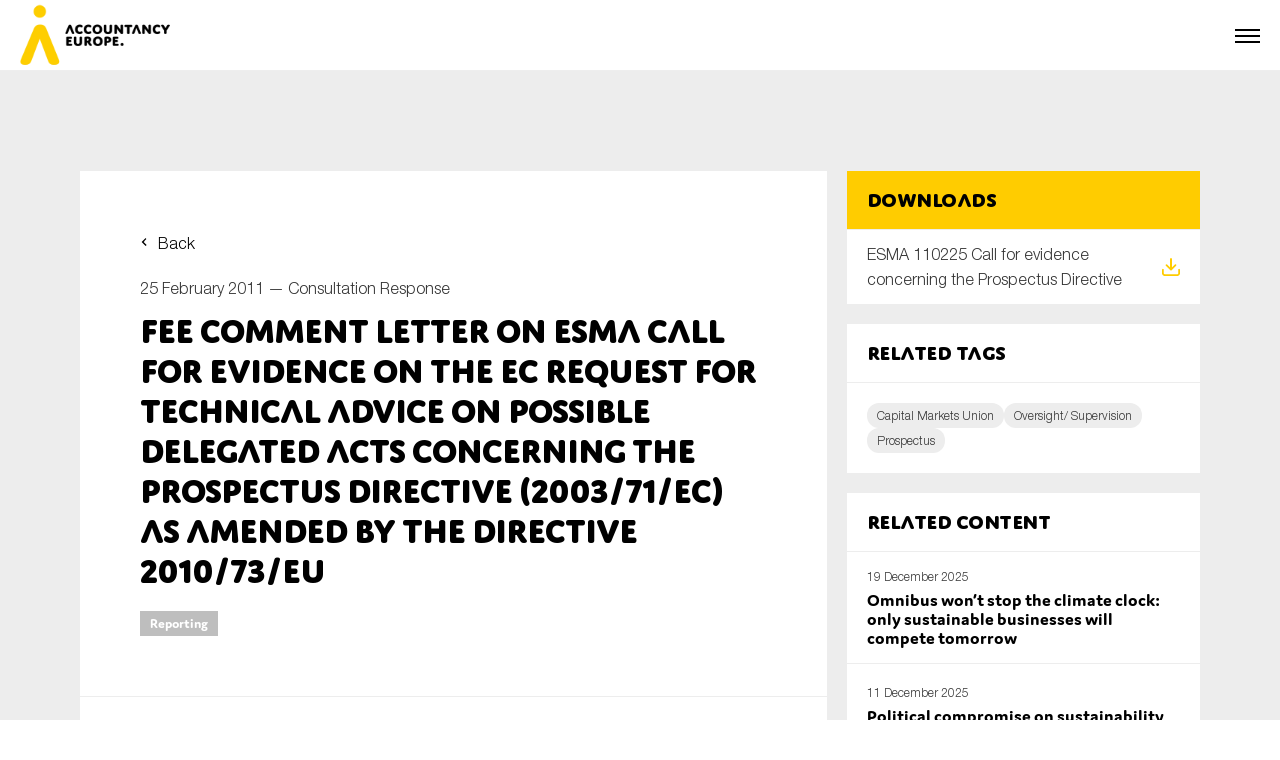

--- FILE ---
content_type: text/html; charset=UTF-8
request_url: https://accountancyeurope.eu/consultation-response/fee-comment-letter-on-esma-call-for-evidence-on-the-ec-request-for-technical-advice-on-possible-delegated-acts-concerning-the-prospectus-directive-2003-71-ec-as-amended-by-the-directive-2010-73-eu/
body_size: 10170
content:

<html lang="en_US">
    <head>
        <meta charset="utf-8"/>
        <meta name="viewport" content="width=device-width, initial-scale=1, shrink-to-fit=no"/>
        <meta name="author" content=""/>
        <link rel="icon" href="https://accountancyeurope.eu/wp-content/themes/accountancy_europe_new/assets/build/images/favicon.a801ab06.png"/>
        <title>FEE Comment Letter on ESMA Call for evidence on the EC request for technical advice on possible delegated acts concerning the Prospectus Directive (2003/71/EC) as amended by the Directive 2010/73/EU - Accountancy Europe</title>
        <meta name='robots' content='index, follow, max-image-preview:large, max-snippet:-1, max-video-preview:-1' />
	<style>img:is([sizes="auto" i], [sizes^="auto," i]) { contain-intrinsic-size: 3000px 1500px }</style>
	
	<!-- This site is optimized with the Yoast SEO plugin v19.8 - https://yoast.com/wordpress/plugins/seo/ -->
	<link rel="canonical" href="https://accountancyeurope.eu/consultation-response/fee-comment-letter-on-esma-call-for-evidence-on-the-ec-request-for-technical-advice-on-possible-delegated-acts-concerning-the-prospectus-directive-2003-71-ec-as-amended-by-the-directive-2010-73-eu/" />
	<meta property="og:locale" content="en_US" />
	<meta property="og:type" content="article" />
	<meta property="og:title" content="FEE Comment Letter on ESMA Call for evidence on the EC request for technical advice on possible delegated acts concerning the Prospectus Directive (2003/71/EC) as amended by the Directive 2010/73/EU - Accountancy Europe" />
	<meta property="og:description" content="&nbsp; FEE Comment Letter to ESMA ESMA 110225 Call for evidence concerning the Prospectus Directive &nbsp;" />
	<meta property="og:url" content="https://accountancyeurope.eu/consultation-response/fee-comment-letter-on-esma-call-for-evidence-on-the-ec-request-for-technical-advice-on-possible-delegated-acts-concerning-the-prospectus-directive-2003-71-ec-as-amended-by-the-directive-2010-73-eu/" />
	<meta property="og:site_name" content="Accountancy Europe" />
	<meta name="twitter:card" content="summary_large_image" />
	<script type="application/ld+json" class="yoast-schema-graph">{"@context":"https://schema.org","@graph":[{"@type":"WebPage","@id":"https://accountancyeurope.eu/consultation-response/fee-comment-letter-on-esma-call-for-evidence-on-the-ec-request-for-technical-advice-on-possible-delegated-acts-concerning-the-prospectus-directive-2003-71-ec-as-amended-by-the-directive-2010-73-eu/","url":"https://accountancyeurope.eu/consultation-response/fee-comment-letter-on-esma-call-for-evidence-on-the-ec-request-for-technical-advice-on-possible-delegated-acts-concerning-the-prospectus-directive-2003-71-ec-as-amended-by-the-directive-2010-73-eu/","name":"FEE Comment Letter on ESMA Call for evidence on the EC request for technical advice on possible delegated acts concerning the Prospectus Directive (2003/71/EC) as amended by the Directive 2010/73/EU - Accountancy Europe","isPartOf":{"@id":"https://accountancyeurope.eu/#website"},"datePublished":"2011-02-25T11:16:21+00:00","dateModified":"2011-02-25T11:16:21+00:00","breadcrumb":{"@id":"https://accountancyeurope.eu/consultation-response/fee-comment-letter-on-esma-call-for-evidence-on-the-ec-request-for-technical-advice-on-possible-delegated-acts-concerning-the-prospectus-directive-2003-71-ec-as-amended-by-the-directive-2010-73-eu/#breadcrumb"},"inLanguage":"en-US","potentialAction":[{"@type":"ReadAction","target":["https://accountancyeurope.eu/consultation-response/fee-comment-letter-on-esma-call-for-evidence-on-the-ec-request-for-technical-advice-on-possible-delegated-acts-concerning-the-prospectus-directive-2003-71-ec-as-amended-by-the-directive-2010-73-eu/"]}]},{"@type":"BreadcrumbList","@id":"https://accountancyeurope.eu/consultation-response/fee-comment-letter-on-esma-call-for-evidence-on-the-ec-request-for-technical-advice-on-possible-delegated-acts-concerning-the-prospectus-directive-2003-71-ec-as-amended-by-the-directive-2010-73-eu/#breadcrumb","itemListElement":[{"@type":"ListItem","position":1,"name":"Accueil","item":"https://accountancyeurope.eu/"},{"@type":"ListItem","position":2,"name":"Consultation Responses","item":"https://accountancyeurope.eu/consultation-response/"},{"@type":"ListItem","position":3,"name":"FEE Comment Letter on ESMA Call for evidence on the EC request for technical advice on possible delegated acts concerning the Prospectus Directive (2003/71/EC) as amended by the Directive 2010/73/EU"}]},{"@type":"WebSite","@id":"https://accountancyeurope.eu/#website","url":"https://accountancyeurope.eu/","name":"Accountancy Europe","description":"","potentialAction":[{"@type":"SearchAction","target":{"@type":"EntryPoint","urlTemplate":"https://accountancyeurope.eu/?s={search_term_string}"},"query-input":"required name=search_term_string"}],"inLanguage":"en-US"}]}</script>
	<!-- / Yoast SEO plugin. -->


<link rel='stylesheet' id='wp-block-library-css' href='https://accountancyeurope.eu/wp-includes/css/dist/block-library/style.min.css' type='text/css' media='all' />
<style id='classic-theme-styles-inline-css' type='text/css'>
/*! This file is auto-generated */
.wp-block-button__link{color:#fff;background-color:#32373c;border-radius:9999px;box-shadow:none;text-decoration:none;padding:calc(.667em + 2px) calc(1.333em + 2px);font-size:1.125em}.wp-block-file__button{background:#32373c;color:#fff;text-decoration:none}
</style>
<style id='global-styles-inline-css' type='text/css'>
:root{--wp--preset--aspect-ratio--square: 1;--wp--preset--aspect-ratio--4-3: 4/3;--wp--preset--aspect-ratio--3-4: 3/4;--wp--preset--aspect-ratio--3-2: 3/2;--wp--preset--aspect-ratio--2-3: 2/3;--wp--preset--aspect-ratio--16-9: 16/9;--wp--preset--aspect-ratio--9-16: 9/16;--wp--preset--color--black: #000000;--wp--preset--color--cyan-bluish-gray: #abb8c3;--wp--preset--color--white: #ffffff;--wp--preset--color--pale-pink: #f78da7;--wp--preset--color--vivid-red: #cf2e2e;--wp--preset--color--luminous-vivid-orange: #ff6900;--wp--preset--color--luminous-vivid-amber: #fcb900;--wp--preset--color--light-green-cyan: #7bdcb5;--wp--preset--color--vivid-green-cyan: #00d084;--wp--preset--color--pale-cyan-blue: #8ed1fc;--wp--preset--color--vivid-cyan-blue: #0693e3;--wp--preset--color--vivid-purple: #9b51e0;--wp--preset--gradient--vivid-cyan-blue-to-vivid-purple: linear-gradient(135deg,rgba(6,147,227,1) 0%,rgb(155,81,224) 100%);--wp--preset--gradient--light-green-cyan-to-vivid-green-cyan: linear-gradient(135deg,rgb(122,220,180) 0%,rgb(0,208,130) 100%);--wp--preset--gradient--luminous-vivid-amber-to-luminous-vivid-orange: linear-gradient(135deg,rgba(252,185,0,1) 0%,rgba(255,105,0,1) 100%);--wp--preset--gradient--luminous-vivid-orange-to-vivid-red: linear-gradient(135deg,rgba(255,105,0,1) 0%,rgb(207,46,46) 100%);--wp--preset--gradient--very-light-gray-to-cyan-bluish-gray: linear-gradient(135deg,rgb(238,238,238) 0%,rgb(169,184,195) 100%);--wp--preset--gradient--cool-to-warm-spectrum: linear-gradient(135deg,rgb(74,234,220) 0%,rgb(151,120,209) 20%,rgb(207,42,186) 40%,rgb(238,44,130) 60%,rgb(251,105,98) 80%,rgb(254,248,76) 100%);--wp--preset--gradient--blush-light-purple: linear-gradient(135deg,rgb(255,206,236) 0%,rgb(152,150,240) 100%);--wp--preset--gradient--blush-bordeaux: linear-gradient(135deg,rgb(254,205,165) 0%,rgb(254,45,45) 50%,rgb(107,0,62) 100%);--wp--preset--gradient--luminous-dusk: linear-gradient(135deg,rgb(255,203,112) 0%,rgb(199,81,192) 50%,rgb(65,88,208) 100%);--wp--preset--gradient--pale-ocean: linear-gradient(135deg,rgb(255,245,203) 0%,rgb(182,227,212) 50%,rgb(51,167,181) 100%);--wp--preset--gradient--electric-grass: linear-gradient(135deg,rgb(202,248,128) 0%,rgb(113,206,126) 100%);--wp--preset--gradient--midnight: linear-gradient(135deg,rgb(2,3,129) 0%,rgb(40,116,252) 100%);--wp--preset--font-size--small: 13px;--wp--preset--font-size--medium: 20px;--wp--preset--font-size--large: 36px;--wp--preset--font-size--x-large: 42px;--wp--preset--spacing--20: 0.44rem;--wp--preset--spacing--30: 0.67rem;--wp--preset--spacing--40: 1rem;--wp--preset--spacing--50: 1.5rem;--wp--preset--spacing--60: 2.25rem;--wp--preset--spacing--70: 3.38rem;--wp--preset--spacing--80: 5.06rem;--wp--preset--shadow--natural: 6px 6px 9px rgba(0, 0, 0, 0.2);--wp--preset--shadow--deep: 12px 12px 50px rgba(0, 0, 0, 0.4);--wp--preset--shadow--sharp: 6px 6px 0px rgba(0, 0, 0, 0.2);--wp--preset--shadow--outlined: 6px 6px 0px -3px rgba(255, 255, 255, 1), 6px 6px rgba(0, 0, 0, 1);--wp--preset--shadow--crisp: 6px 6px 0px rgba(0, 0, 0, 1);}:where(.is-layout-flex){gap: 0.5em;}:where(.is-layout-grid){gap: 0.5em;}body .is-layout-flex{display: flex;}.is-layout-flex{flex-wrap: wrap;align-items: center;}.is-layout-flex > :is(*, div){margin: 0;}body .is-layout-grid{display: grid;}.is-layout-grid > :is(*, div){margin: 0;}:where(.wp-block-columns.is-layout-flex){gap: 2em;}:where(.wp-block-columns.is-layout-grid){gap: 2em;}:where(.wp-block-post-template.is-layout-flex){gap: 1.25em;}:where(.wp-block-post-template.is-layout-grid){gap: 1.25em;}.has-black-color{color: var(--wp--preset--color--black) !important;}.has-cyan-bluish-gray-color{color: var(--wp--preset--color--cyan-bluish-gray) !important;}.has-white-color{color: var(--wp--preset--color--white) !important;}.has-pale-pink-color{color: var(--wp--preset--color--pale-pink) !important;}.has-vivid-red-color{color: var(--wp--preset--color--vivid-red) !important;}.has-luminous-vivid-orange-color{color: var(--wp--preset--color--luminous-vivid-orange) !important;}.has-luminous-vivid-amber-color{color: var(--wp--preset--color--luminous-vivid-amber) !important;}.has-light-green-cyan-color{color: var(--wp--preset--color--light-green-cyan) !important;}.has-vivid-green-cyan-color{color: var(--wp--preset--color--vivid-green-cyan) !important;}.has-pale-cyan-blue-color{color: var(--wp--preset--color--pale-cyan-blue) !important;}.has-vivid-cyan-blue-color{color: var(--wp--preset--color--vivid-cyan-blue) !important;}.has-vivid-purple-color{color: var(--wp--preset--color--vivid-purple) !important;}.has-black-background-color{background-color: var(--wp--preset--color--black) !important;}.has-cyan-bluish-gray-background-color{background-color: var(--wp--preset--color--cyan-bluish-gray) !important;}.has-white-background-color{background-color: var(--wp--preset--color--white) !important;}.has-pale-pink-background-color{background-color: var(--wp--preset--color--pale-pink) !important;}.has-vivid-red-background-color{background-color: var(--wp--preset--color--vivid-red) !important;}.has-luminous-vivid-orange-background-color{background-color: var(--wp--preset--color--luminous-vivid-orange) !important;}.has-luminous-vivid-amber-background-color{background-color: var(--wp--preset--color--luminous-vivid-amber) !important;}.has-light-green-cyan-background-color{background-color: var(--wp--preset--color--light-green-cyan) !important;}.has-vivid-green-cyan-background-color{background-color: var(--wp--preset--color--vivid-green-cyan) !important;}.has-pale-cyan-blue-background-color{background-color: var(--wp--preset--color--pale-cyan-blue) !important;}.has-vivid-cyan-blue-background-color{background-color: var(--wp--preset--color--vivid-cyan-blue) !important;}.has-vivid-purple-background-color{background-color: var(--wp--preset--color--vivid-purple) !important;}.has-black-border-color{border-color: var(--wp--preset--color--black) !important;}.has-cyan-bluish-gray-border-color{border-color: var(--wp--preset--color--cyan-bluish-gray) !important;}.has-white-border-color{border-color: var(--wp--preset--color--white) !important;}.has-pale-pink-border-color{border-color: var(--wp--preset--color--pale-pink) !important;}.has-vivid-red-border-color{border-color: var(--wp--preset--color--vivid-red) !important;}.has-luminous-vivid-orange-border-color{border-color: var(--wp--preset--color--luminous-vivid-orange) !important;}.has-luminous-vivid-amber-border-color{border-color: var(--wp--preset--color--luminous-vivid-amber) !important;}.has-light-green-cyan-border-color{border-color: var(--wp--preset--color--light-green-cyan) !important;}.has-vivid-green-cyan-border-color{border-color: var(--wp--preset--color--vivid-green-cyan) !important;}.has-pale-cyan-blue-border-color{border-color: var(--wp--preset--color--pale-cyan-blue) !important;}.has-vivid-cyan-blue-border-color{border-color: var(--wp--preset--color--vivid-cyan-blue) !important;}.has-vivid-purple-border-color{border-color: var(--wp--preset--color--vivid-purple) !important;}.has-vivid-cyan-blue-to-vivid-purple-gradient-background{background: var(--wp--preset--gradient--vivid-cyan-blue-to-vivid-purple) !important;}.has-light-green-cyan-to-vivid-green-cyan-gradient-background{background: var(--wp--preset--gradient--light-green-cyan-to-vivid-green-cyan) !important;}.has-luminous-vivid-amber-to-luminous-vivid-orange-gradient-background{background: var(--wp--preset--gradient--luminous-vivid-amber-to-luminous-vivid-orange) !important;}.has-luminous-vivid-orange-to-vivid-red-gradient-background{background: var(--wp--preset--gradient--luminous-vivid-orange-to-vivid-red) !important;}.has-very-light-gray-to-cyan-bluish-gray-gradient-background{background: var(--wp--preset--gradient--very-light-gray-to-cyan-bluish-gray) !important;}.has-cool-to-warm-spectrum-gradient-background{background: var(--wp--preset--gradient--cool-to-warm-spectrum) !important;}.has-blush-light-purple-gradient-background{background: var(--wp--preset--gradient--blush-light-purple) !important;}.has-blush-bordeaux-gradient-background{background: var(--wp--preset--gradient--blush-bordeaux) !important;}.has-luminous-dusk-gradient-background{background: var(--wp--preset--gradient--luminous-dusk) !important;}.has-pale-ocean-gradient-background{background: var(--wp--preset--gradient--pale-ocean) !important;}.has-electric-grass-gradient-background{background: var(--wp--preset--gradient--electric-grass) !important;}.has-midnight-gradient-background{background: var(--wp--preset--gradient--midnight) !important;}.has-small-font-size{font-size: var(--wp--preset--font-size--small) !important;}.has-medium-font-size{font-size: var(--wp--preset--font-size--medium) !important;}.has-large-font-size{font-size: var(--wp--preset--font-size--large) !important;}.has-x-large-font-size{font-size: var(--wp--preset--font-size--x-large) !important;}
:where(.wp-block-post-template.is-layout-flex){gap: 1.25em;}:where(.wp-block-post-template.is-layout-grid){gap: 1.25em;}
:where(.wp-block-columns.is-layout-flex){gap: 2em;}:where(.wp-block-columns.is-layout-grid){gap: 2em;}
:root :where(.wp-block-pullquote){font-size: 1.5em;line-height: 1.6;}
</style>
<link rel='stylesheet' id='style1069374242697aa5f1ece684.95500862-css' href='https://accountancyeurope.eu/wp-content/themes/accountancy_europe_new/assets/build/app.4454df9c.css' type='text/css' media='all' />
<link rel="https://api.w.org/" href="https://accountancyeurope.eu/wp-json/" /><link rel="alternate" title="JSON" type="application/json" href="https://accountancyeurope.eu/wp-json/wp/v2/consultationresponse/5378" /><link rel="EditURI" type="application/rsd+xml" title="RSD" href="https://accountancyeurope.eu/xmlrpc.php?rsd" />

<link rel='shortlink' href='https://accountancyeurope.eu/?p=5378' />
<link rel="alternate" title="oEmbed (JSON)" type="application/json+oembed" href="https://accountancyeurope.eu/wp-json/oembed/1.0/embed?url=https%3A%2F%2Faccountancyeurope.eu%2Fconsultation-response%2Ffee-comment-letter-on-esma-call-for-evidence-on-the-ec-request-for-technical-advice-on-possible-delegated-acts-concerning-the-prospectus-directive-2003-71-ec-as-amended-by-the-directive-2010-73-eu%2F" />
<link rel="alternate" title="oEmbed (XML)" type="text/xml+oembed" href="https://accountancyeurope.eu/wp-json/oembed/1.0/embed?url=https%3A%2F%2Faccountancyeurope.eu%2Fconsultation-response%2Ffee-comment-letter-on-esma-call-for-evidence-on-the-ec-request-for-technical-advice-on-possible-delegated-acts-concerning-the-prospectus-directive-2003-71-ec-as-amended-by-the-directive-2010-73-eu%2F&#038;format=xml" />


        <script>
            function launchGoogleAnalytics() {
                (function(i,s,o,g,r,a,m){i['GoogleAnalyticsObject']=r;i[r]=i[r]||function(){
                (i[r].q=i[r].q||[]).push(arguments)},i[r].l=1*new Date();a=s.createElement(o),
                m=s.getElementsByTagName(o)[0];a.async=1;a.src=g;m.parentNode.insertBefore(a,m)
                })(window,document,'script','https://www.google-analytics.com/analytics.js','gaObject');
                
                gaObject('create', 'UA-89351962-1', 'auto');
                gaObject('send', 'pageview');
            }
        </script>

        <script async src="https://www.google.com/recaptcha/api.js?render=6LdPJ_ErAAAAAN_2cEqGxrM-6o1j9nA2-YlWuZ5J"></script>
    </head>

    <body>

        <div class="navbar">
    <div class="navbar__secondary">

        <!-- Secondary nav -->
        <div class="secondary-nav">
    <div class="secondary-nav__block">

        <!-- Secondary nav -->
            <ul class="secondary-nav__list">
                                    <li class="secondary-nav__item">
                        <a href="https://login.microsoftonline.com/9038634d-0bb8-4ae1-8a37-c078a7fe9929/oauth2/authorize?client%5Fid=00000003%2D0000%2D0ff1%2Dce00%2D000000000000&response%5Fmode=form%5Fpost&response%5Ftype=code%20id%5Ftoken&resource=00000003%2D0000%2D0ff1%2Dce00%2D000000000000&scope=openid&nonce=CAA57C2917B2ACE2FF631FAB34BB15F93240A03BCC091AE5%2D91FA1BCEE07D60054FAE4BBB173EF778778E13838FBAB47F25589CC4F982519F&redirect%5Furi=https%3A%2F%2Faccountancyeurope%2Esharepoint%2Ecom%2F%5Fforms%2Fdefault%2Easpx&state=OD0w&claims=%7B%22id%5Ftoken%22%3A%7B%22xms%5Fcc%22%3A%7B%22values%22%3A%5B%22CP1%22%5D%7D%7D%7D&wsucxt=1&cobrandid=11bd8083%2D87e0%2D41b5%2Dbb78%2D0bc43c8a8e8a&client%2Drequest%2Did=1ac583a0%2D7083%2D5000%2Dba2b%2Dd636792700eb" class="secondary-nav__link  menu-item menu-item-type-custom menu-item-object-custom menu-item-154">
                            <span class="secondary-nav__icon" style="background-image: url(https://accountancyeurope.eu/wp-content/themes/accountancy_europe_new/assets/build/images/members-login.87d4e1c3.svg);"></span>
                            <span class="secondary-nav__text">Members login</span>
                        </a>
                    </li>
                                    <li class="secondary-nav__item">
                        <a href="https://www.accountancyeurope.eu/" class="secondary-nav__link js-open-modal menu-item menu-item-type-custom menu-item-object-custom menu-item-368">
                            <span class="secondary-nav__icon" style="background-image: url(https://accountancyeurope.eu/wp-content/themes/accountancy_europe_new/assets/build/images/newsletter-2.d9ecb6a9.svg);"></span>
                            <span class="secondary-nav__text">Newsletter</span>
                        </a>
                    </li>
                                    <li class="secondary-nav__item">
                        <a href="https://accountancyeurope.eu/contact/" class="secondary-nav__link  menu-item menu-item-type-post_type menu-item-object-page menu-item-155">
                            <span class="secondary-nav__icon" style="background-image: url(https://accountancyeurope.eu/wp-content/themes/accountancy_europe_new/assets/build/images/contact.8c1a7ba1.svg);"></span>
                            <span class="secondary-nav__text">Contact</span>
                        </a>
                    </li>
                            </ul>

    </div>
    <div class="secondary-nav__block">

        <!-- Social media nav -->
        <ul class="secondary-nav__list">
                            <li class="secondary-nav__item">
                    <a href="https://www.linkedin.com/company/accountancyeurope" class="secondary-nav__link" target="_blank">
                        <span class="secondary-nav__icon" style="background-image: url(https://accountancyeurope.eu/wp-content/themes/accountancy_europe_new/assets/build/images/some_linkedin_white.627547b1.svg);"></span>
                    </a>
                </li>
                                </ul>
        
    </div>
</div>        
    </div>
    <div class="navbar__primary">
        <div class="navbar__logo">
            <a href="https://accountancyeurope.eu">
                <picture data-aos="zoom-in" data-aos-delay="0">
                    <source srcset="https://accountancyeurope.eu/wp-content/uploads/2023/01/accountancy_europe_logo.webp" type="image/webp" />
                    <img src="https://accountancyeurope.eu/wp-content/uploads/2023/01/accountancy_europe_logo.png" alt="Accountancy Europe" class="img_full">
                </picture>
            </a>
        </div>
        <div class="navbar__nav">

            <!-- Navigation -->
            <nav class="nav">
                <ul class="nav__list">

                                                                        <li class="nav__item ">
                                <a href="https://accountancyeurope.eu/" class="nav__link">Home</a>
                            </li>
                                                                                                <li class="nav__item nav__item--subnav" onclick="">
                                <span class="nav__link">About us</span>

                                <!-- Subnav -->
                                <div class="subnav">
                                    <ul class="subnav__list">

                                                                                                                                    <li class="subnav__item ">
                                                    <a href="https://accountancyeurope.eu/about-us/" class="subnav__link">Accountancy Europe</a>
                                                </li>
                                                                                                                                                                                <li class="subnav__item ">
                                                    <a href="https://accountancyeurope.eu/members/" class="subnav__link">Members</a>
                                                </li>
                                                                                                                                                                                <li class="subnav__item ">
                                                    <a href="https://accountancyeurope.eu/expert-groups/" class="subnav__link">Expert Groups</a>
                                                </li>
                                                                                                                                                                                <li class="subnav__item ">
                                                    <a href="https://accountancyeurope.eu/board/" class="subnav__link">Board</a>
                                                </li>
                                                                                                                                                                                <li class="subnav__item ">
                                                    <a href="https://accountancyeurope.eu/team/" class="subnav__link">Team</a>
                                                </li>
                                                                                                                                                                                <li class="subnav__item ">
                                                    <a href="https://accountancyeurope.eu/our-corporate-social-responsibility/" class="subnav__link">Our CSR</a>
                                                </li>
                                                                                                                                                                                <li class="subnav__item ">
                                                    <a href="https://accountancyeurope.eu/annual-reports/" class="subnav__link">Annual Reports</a>
                                                </li>
                                                                                                                                                                                <li class="subnav__item ">
                                                    <a href="https://accountancyeurope.eu/careers/" class="subnav__link">Careers</a>
                                                </li>
                                                                                                                                                                                <li class="subnav__item ">
                                                    <a href="https://accountancyeurope.eu/contact/" class="subnav__link">Contact us</a>
                                                </li>
                                                                                    
                                    </ul>
                                </div>

                            </li>
                                                                                                <li class="nav__item ">
                                <a href="https://accountancyeurope.eu/our-focus-areas/" class="nav__link">Key topics</a>
                            </li>
                                                                                                <li class="nav__item nav__item--subnav" onclick="">
                                <span class="nav__link">News</span>

                                <!-- Subnav -->
                                <div class="subnav">
                                    <ul class="subnav__list">

                                                                                                                                    <li class="subnav__item ">
                                                    <a href="https://accountancyeurope.eu/news/" class="subnav__link">News</a>
                                                </li>
                                                                                                                                                                                <li class="subnav__item subnav__item--subsubnav" onclick="">
                                                    <span class="subnav__link">Newsletters & Updates</span>
                                                    
                                                    <!-- Subsubnav -->
                                                    <div class="subsubnav">
                                                        <ul class="subsubnav__list">

                                                                                                                            <li class="subsubnav__item ">
                                                                    <a href="https://accountancyeurope.eu/newsletter/" class="subsubnav__link">Newsletters</a>
                                                                </li>
                                                                                                                            <li class="subsubnav__item ">
                                                                    <a href="https://accountancyeurope.eu/update/" class="subsubnav__link">Policy updates</a>
                                                                </li>
                                                                                                                    
                                                        </ul>
                                                    </div>
                                                
                                                
                                                </li>
                                                                                                                                                                                <li class="subnav__item ">
                                                    <a href="https://accountancyeurope.eu/post-tag/statement/" class="subnav__link">Statements</a>
                                                </li>
                                                                                                                                                                                <li class="subnav__item ">
                                                    <a href="https://accountancyeurope.eu/stories/" class="subnav__link">Blogs and stories</a>
                                                </li>
                                                                                    
                                    </ul>
                                </div>

                            </li>
                                                                                                <li class="nav__item ">
                                <a href="https://accountancyeurope.eu/publications/" class="nav__link">Publications</a>
                            </li>
                                                                                                <li class="nav__item ">
                                <a href="https://accountancyeurope.eu/events/" class="nav__link">Events</a>
                            </li>
                                                                                                <li class="nav__item ">
                                <a href="https://accountancyeurope.eu/consultation-response/" class="nav__link">Consultation Responses</a>
                            </li>
                                                                                                <li class="nav__item ">
                                <a href="https://accountancyeurope.eu/facts-and-figures/" class="nav__link">Facts and Figures</a>
                            </li>
                                                                
                </ul>
            </nav>

            <a href="https://accountancyeurope.eu/search/" class="navbar__search">
                <div class="navbar__search-container">
                    <span class="navbar__search-icon"></span>
                    <span class="navbar__search-text">Search</span>
                </div>
            </a>

            <!-- Secondary nav -->
            <div class="secondary-nav">
    <div class="secondary-nav__block">

        <!-- Secondary nav -->
            <ul class="secondary-nav__list">
                                    <li class="secondary-nav__item">
                        <a href="https://login.microsoftonline.com/9038634d-0bb8-4ae1-8a37-c078a7fe9929/oauth2/authorize?client%5Fid=00000003%2D0000%2D0ff1%2Dce00%2D000000000000&response%5Fmode=form%5Fpost&response%5Ftype=code%20id%5Ftoken&resource=00000003%2D0000%2D0ff1%2Dce00%2D000000000000&scope=openid&nonce=CAA57C2917B2ACE2FF631FAB34BB15F93240A03BCC091AE5%2D91FA1BCEE07D60054FAE4BBB173EF778778E13838FBAB47F25589CC4F982519F&redirect%5Furi=https%3A%2F%2Faccountancyeurope%2Esharepoint%2Ecom%2F%5Fforms%2Fdefault%2Easpx&state=OD0w&claims=%7B%22id%5Ftoken%22%3A%7B%22xms%5Fcc%22%3A%7B%22values%22%3A%5B%22CP1%22%5D%7D%7D%7D&wsucxt=1&cobrandid=11bd8083%2D87e0%2D41b5%2Dbb78%2D0bc43c8a8e8a&client%2Drequest%2Did=1ac583a0%2D7083%2D5000%2Dba2b%2Dd636792700eb" class="secondary-nav__link  menu-item menu-item-type-custom menu-item-object-custom menu-item-154">
                            <span class="secondary-nav__icon" style="background-image: url(https://accountancyeurope.eu/wp-content/themes/accountancy_europe_new/assets/build/images/members-login.87d4e1c3.svg);"></span>
                            <span class="secondary-nav__text">Members login</span>
                        </a>
                    </li>
                                    <li class="secondary-nav__item">
                        <a href="https://www.accountancyeurope.eu/" class="secondary-nav__link js-open-modal menu-item menu-item-type-custom menu-item-object-custom menu-item-368">
                            <span class="secondary-nav__icon" style="background-image: url(https://accountancyeurope.eu/wp-content/themes/accountancy_europe_new/assets/build/images/newsletter-2.d9ecb6a9.svg);"></span>
                            <span class="secondary-nav__text">Newsletter</span>
                        </a>
                    </li>
                                    <li class="secondary-nav__item">
                        <a href="https://accountancyeurope.eu/contact/" class="secondary-nav__link  menu-item menu-item-type-post_type menu-item-object-page menu-item-155">
                            <span class="secondary-nav__icon" style="background-image: url(https://accountancyeurope.eu/wp-content/themes/accountancy_europe_new/assets/build/images/contact.8c1a7ba1.svg);"></span>
                            <span class="secondary-nav__text">Contact</span>
                        </a>
                    </li>
                            </ul>

    </div>
    <div class="secondary-nav__block">

        <!-- Social media nav -->
        <ul class="secondary-nav__list">
                            <li class="secondary-nav__item">
                    <a href="https://www.linkedin.com/company/accountancyeurope" class="secondary-nav__link" target="_blank">
                        <span class="secondary-nav__icon" style="background-image: url(https://accountancyeurope.eu/wp-content/themes/accountancy_europe_new/assets/build/images/some_linkedin_white.627547b1.svg);"></span>
                    </a>
                </li>
                                </ul>
        
    </div>
</div>
        </div>

        <!-- Burger -->
        <p class="navbar__burger js-open-nav"><a href="#"><span></span></a></p>
        
    </div>
</div>


        
    <!-- Page -->
    <div class="page">

        <!-- Single -->
        <div class="single">
            <div class="section section--s">
                <div class="container">
                    <div class="single__grid">

                        <!-- Single main -->
                        <div class="single__main">

                            <!-- Single intro -->
                            <div class="single__intro single__intro--bb">
                                <a href="https://accountancyeurope.eu/consultation-response/" class="mb-s back">Back</a>
                                <p class="mb-xs text">25 February 2011 — <a href="https://accountancyeurope.eu/consultation-response/">Consultation Response</a></p>
                                <h1 class="title title--s">FEE Comment Letter on ESMA Call for evidence on the EC request for technical advice on possible delegated acts concerning the Prospectus Directive (2003/71/EC) as amended by the Directive 2010/73/EU</h1>
                                                                                                <div class="mt-s label">
                                    <ul class="label__list">
                                                                                                                            <li class="label__item">
                                                <a href="https://accountancyeurope.eu/topic/reporting/" class="label__link">Reporting</a>
                                            </li>
                                                                            </ul>
                                </div>
                                                            </div>

                            <!-- Single content -->
                            <div class="single__content">
                                <div class="wysiwyg"><p>&nbsp;</p>
<p>FEE Comment Letter to ESMA</p>
<p><a href="https://www.accountancyeurope.eu/wp-content/uploads/ESMA_110225_Call_for_evidence_concerning_the_Prospectus_Directive25220111103.pdf"> ESMA 110225 Call for evidence concerning the Prospectus Directive</a></p>
<p>&nbsp;</p>
</div>
                            </div>

                        </div>

                        <!-- Single sidebar -->
                        <div class="single__sidebar">

                            <!-- Single download -->
                                                            <div class="single__download">
                                    <div class="src">
                                        <div class="src__intro src__intro--primary">
                                            <h2 class="title title--xxs src__title">Downloads</h2>
                                        </div>
                                        <ul class="src__list">
                                                                                            <li class="src__item">
                                                    <a href="https://accountancyeurope.eu/wp-content/uploads/2022/12/ESMA_110225_Call_for_evidence_concerning_the_Prospectus_Directive25220111103.pdf?v1" target="_blank" class="src__card js-tracking" data-tracking-category="Document" data-tracking-action="download" data-tracking-label="ESMA 110225 Call for evidence concerning the Prospectus Directive">
                                                        <span class="src__icon" style="background-image: url('https://accountancyeurope.eu/wp-content/themes/accountancy_europe_new/assets/build/images/icon_download.f65c921b.svg');"></span>
                                                        <p class="text src__text">ESMA 110225 Call for evidence concerning the Prospectus Directive</p>
                                                    </a>
                                                </li>
                                                                                    </ul>
                                    </div>
                                </div>
                            

                            <!-- Single links -->
                            
                            <!-- Single tags -->
                                                                                        <div class="single__tags">
                                    <div class="tags">
                                        <div class="tags__intro">
                                            <h2 class="title title--xxs">Related tags</h2>
                                        </div>
                                        <div class="tags__container">
                                            <div class="tag">
                                                <ul class="tag__list">
                                                                                                            <li class="tag__item">
                                                            <a href="https://accountancyeurope.eu/post-tag/capital-markets-union/" class="tag__link">Capital Markets Union</a>
                                                        </li>
                                                                                                            <li class="tag__item">
                                                            <a href="https://accountancyeurope.eu/post-tag/oversight/" class="tag__link">Oversight/ Supervision</a>
                                                        </li>
                                                                                                            <li class="tag__item">
                                                            <a href="https://accountancyeurope.eu/post-tag/prospectus/" class="tag__link">Prospectus</a>
                                                        </li>
                                                                                                    </ul>
                                            </div>
                                        </div>
                                    </div>
                                </div>
                            
                            <!-- Single related -->
                                                            <div class="single__related">
                                    <div class="related">
                                        <div class="related__intro">
                                            <h2 class="title title--xxs src__title">Related content</h2>
                                        </div>
                                        <ul class="related__list">
                                                                                            <li class="related__item">
                                                    <a href="https://accountancyeurope.eu/news/omnibus-wont-stop-the-climate-clock-only-sustainable-businesses-will-compete-tomorrow/" class="related__card">
                                                        <div class="related__visu">
                                                                                                                                
                        
    
                
    <picture>
        <source class="img-cover related__img" srcset="https://accountancyeurope.eu/wp-content/uploads/2025/12/Iryna-1-600x0-c-default.webp?v1" type="image/webp">
        <source class="img-cover related__img" srcset="https://accountancyeurope.eu/wp-content/uploads/2025/12/Iryna-1-600x0-c-default.png?v1" type="image/png">
        <img class="img-cover related__img" alt="Omnibus won’t stop the climate clock: only sustainable businesses will compete tomorrow" src="https://accountancyeurope.eu/wp-content/uploads/2025/12/Iryna-1-600x0-c-default.png?v1">
    </picture>
                                                                                                                    </div>
                                                        <div class="related__copy">
                                                            <p class="mb-xxs text text--s">19 December 2025</p>
                                                            <h3 class="title title--xxxs title--secondary text-overflow text-overflow--2 related__title">Omnibus won’t stop the climate clock: only sustainable businesses will compete tomorrow</h3>
                                                        </div>
                                                    </a>
                                                </li>
                                                                                            <li class="related__item">
                                                    <a href="https://accountancyeurope.eu/news/political-compromise-on-sustainability-omnibus-proposal/" class="related__card">
                                                        <div class="related__visu">
                                                                                                                                
                        
    
                
    <picture>
        <source class="img-cover related__img" srcset="https://accountancyeurope.eu/wp-content/uploads/2025/12/DPB_4612-scaled-600x0-c-default.webp?v1" type="image/webp">
        <source class="img-cover related__img" srcset="https://accountancyeurope.eu/wp-content/uploads/2025/12/DPB_4612-scaled-600x0-c-default.jpg?v1" type="image/jpg">
        <img class="img-cover related__img" alt="Political compromise on sustainability omnibus proposal" src="https://accountancyeurope.eu/wp-content/uploads/2025/12/DPB_4612-scaled-600x0-c-default.jpg?v1">
    </picture>
                                                                                                                    </div>
                                                        <div class="related__copy">
                                                            <p class="mb-xxs text text--s">11 December 2025</p>
                                                            <h3 class="title title--xxxs title--secondary text-overflow text-overflow--2 related__title">Political compromise on sustainability omnibus proposal</h3>
                                                        </div>
                                                    </a>
                                                </li>
                                                                                            <li class="related__item">
                                                    <a href="https://accountancyeurope.eu/publications/omnibus-sustainability-package-accountancy-europes-hub/" class="related__card">
                                                        <div class="related__visu">
                                                                                                                                
                        
    
                
    <picture>
        <source class="img-cover related__img" srcset="https://accountancyeurope.eu/wp-content/uploads/2025/07/omnibus-sustainability-hub-600x0-c-default.webp?v1" type="image/webp">
        <source class="img-cover related__img" srcset="https://accountancyeurope.eu/wp-content/uploads/2025/07/omnibus-sustainability-hub-600x0-c-default.png?v1" type="image/png">
        <img class="img-cover related__img" alt="Omnibus sustainability package: Accountancy Europe&#8217;s hub" src="https://accountancyeurope.eu/wp-content/uploads/2025/07/omnibus-sustainability-hub-600x0-c-default.png?v1">
    </picture>
                                                                                                                    </div>
                                                        <div class="related__copy">
                                                            <p class="mb-xxs text text--s">11 December 2025</p>
                                                            <h3 class="title title--xxxs title--secondary text-overflow text-overflow--2 related__title">Omnibus sustainability package: Accountancy Europe&#8217;s hub</h3>
                                                        </div>
                                                    </a>
                                                </li>
                                                                                            <li class="related__item">
                                                    <a href="https://accountancyeurope.eu/consultation-response/efrags-vsme-market-acceptance-survey/" class="related__card">
                                                        <div class="related__visu">
                                                                                                                                
                        
    
                
    <picture>
        <source class="img-cover related__img" srcset="https://accountancyeurope.eu/wp-content/uploads/2024/07/AE-consultationresponse-600x0-c-default.webp?v1" type="image/webp">
        <source class="img-cover related__img" srcset="https://accountancyeurope.eu/wp-content/uploads/2024/07/AE-consultationresponse-600x0-c-default.jpg?v1" type="image/jpg">
        <img class="img-cover related__img" alt="EFRAG&#8217;s VSME market acceptance survey" src="https://accountancyeurope.eu/wp-content/uploads/2024/07/AE-consultationresponse-600x0-c-default.jpg?v1">
    </picture>
                                                                                                                    </div>
                                                        <div class="related__copy">
                                                            <p class="mb-xxs text text--s">10 November 2025</p>
                                                            <h3 class="title title--xxxs title--secondary text-overflow text-overflow--2 related__title">EFRAG&#8217;s VSME market acceptance survey</h3>
                                                        </div>
                                                    </a>
                                                </li>
                                                                                    </ul>
                                    </div>
                                </div>
                            
                        </div>

                    </div>
                </div>
            </div>
        </div>

    </div>


        <!-- Newsletter -->
<div class="modal modal--m" data-modal="newsletter">
    <div class="modal__container">
                <form name="newsletter_popup" method="post" novalidate="novalidate" class="newsletter-popup-form">
<p class="mb-s title title--s">Sign up for our newsletter</p>
<div class="mb-m form">
    <div class="form__grid">
        <div class="form__item form__item--2">
            <label class="form__label required required" for="newsletter_popup_firstname">First name*</label>
            <input type="text" id="newsletter_popup_firstname" name="newsletter_popup[firstname]" required="required" class="form__input" />
                    </div>
        <div class="form__item form__item--2">
            <label class="form__label required required" for="newsletter_popup_lastname">Last name*</label>
            <input type="text" id="newsletter_popup_lastname" name="newsletter_popup[lastname]" required="required" class="form__input" />
                    </div>
        <div class="form__item form__item--2">
            <label class="form__label required required" for="newsletter_popup_email">E-mail*</label>
            <input type="email" id="newsletter_popup_email" name="newsletter_popup[email]" required="required" class="form__input js-newsletter-target" />
                    </div>
        <div class="form__item form__item--2">
            <label class="form__label" for="newsletter_popup_organisation">Organisation</label>
            <input type="text" id="newsletter_popup_organisation" name="newsletter_popup[organisation]" class="form__input" />
        </div>
        <div class="form__item form__item--2">
            <label class="form__label" for="newsletter_popup_type_organisation">Type of organisation</label>
            <select id="newsletter_popup_type_organisation" name="newsletter_popup[type_organisation]" class="form__input form__input--select"><option value="Business">Business</option><option value="Accountancy Firm">Accountancy Firm</option><option value="Consultancy / Public Affairs">Consultancy / Public Affairs</option><option value="Trade Association">Trade Association</option><option value="Civil Society / NGO / Think Tank">Civil Society / NGO / Think Tank</option><option value="Academia">Academia</option><option value="Press / Media">Press / Media</option><option value="EU Institutions / Government">EU Institutions / Government</option><option value="Other">Other</option></select>
        </div>
    </div>
</div>
<p class="mb-s title title--xxxs title--secondary">Would you like to subscribe to our newsletter?</p>
<div class="mb-m form">
    <div class="form__grid">
        <div class="form__item form__item--1">
            <div class="checkboxes">
                <div class="checkbox">
                    <input type="checkbox" id="newsletter_popup_subscribe" name="newsletter_popup[subscribe]" required="required" value="1" />
                    <label for="newsletter_popup_subscribe" class="required">Yes</label>
                </div>
            </div>
        </div>
    </div>
    </div>
<p class="mb-s title title--xxxs title--secondary"><label>On which topics would you like to receive news?</label></p>
<div class="mb-m form">
    <div class="form__grid">
        <div class="form__item form__item--1">
            <div id="newsletter_popup_topics" class="checkboxes checkboxes--full-width checkbox"><input type="checkbox" id="newsletter_popup_topics_0" name="newsletter_popup[topics][]" value="anti-money-laundering-fighting-financial-crime" /><label for="newsletter_popup_topics_0">Anti-money laundering &amp; fighting financial crime</label><input type="checkbox" id="newsletter_popup_topics_1" name="newsletter_popup[topics][]" value="audit" /><label for="newsletter_popup_topics_1">Audit &amp; Assurance</label><input type="checkbox" id="newsletter_popup_topics_2" name="newsletter_popup[topics][]" value="corporate-governance" /><label for="newsletter_popup_topics_2">Corporate governance</label><input type="checkbox" id="newsletter_popup_topics_3" name="newsletter_popup[topics][]" value="financial-services" /><label for="newsletter_popup_topics_3">Financial services</label><input type="checkbox" id="newsletter_popup_topics_4" name="newsletter_popup[topics][]" value="public-sector" /><label for="newsletter_popup_topics_4">Public sector</label><input type="checkbox" id="newsletter_popup_topics_5" name="newsletter_popup[topics][]" value="reporting" /><label for="newsletter_popup_topics_5">Reporting</label><input type="checkbox" id="newsletter_popup_topics_6" name="newsletter_popup[topics][]" value="smes" /><label for="newsletter_popup_topics_6">SMEs</label><input type="checkbox" id="newsletter_popup_topics_7" name="newsletter_popup[topics][]" value="sustainability" /><label for="newsletter_popup_topics_7">Sustainability</label><input type="checkbox" id="newsletter_popup_topics_8" name="newsletter_popup[topics][]" value="tax" /><label for="newsletter_popup_topics_8">Tax</label><input type="checkbox" id="newsletter_popup_topics_9" name="newsletter_popup[topics][]" value="technology" /><label for="newsletter_popup_topics_9">Technology</label></div>
        </div>
    </div>
</div>
<p class="mt-s mb-s text text--s">* indicates required</p>
<input type="checkbox" id="newsletter_popup_cgv2" name="newsletter_popup[cgv2]" required="required" id="" class="hidden" value="1" />
<div class="btn-container btn-container--center">
    <button type="submit" id="newsletter_popup_submit" name="newsletter_popup[submit]" value="submit" placeholder="Subscribe" class="btn">Submit</button>
</div>
<div><label class="hidden" for="newsletter_popup_form_timestamp">Form timestamp</label><input type="text" id="newsletter_popup_form_timestamp" name="newsletter_popup[form_timestamp]" class="hidden" readonly="readonly" /></div>    <input type="hidden" id="newsletter_popup_captcha" name="newsletter_popup[captcha]" /><script type="text/javascript">
              const recaptchaCallback_newsletter_popup_captcha = (e) => {
                console.log('captcha call')
                e.preventDefault();

                grecaptcha
                  .execute(
                    '6LdPJ_ErAAAAAN_2cEqGxrM-6o1j9nA2-YlWuZ5J', {
                      action: 'captcha'
                    }
                  )
                  .then(function (token) {
                    document.getElementById('newsletter_popup_captcha').value = token;
                    e.target.closest('form').requestSubmit();
                  });
              };

              document.querySelector('#newsletter_popup_captcha').closest('form').querySelectorAll('[type="submit"]').forEach((button) => {
                button.removeEventListener('click', recaptchaCallback_newsletter_popup_captcha);
                button.addEventListener('click', recaptchaCallback_newsletter_popup_captcha, false);
              });
            </script><style>
                .grecaptcha-badge {
                    display: none;
                }
            </style><input type="hidden" id="newsletter_popup__token" name="newsletter_popup[_token]" value="9633483220d3c4f68bd36470a.WMvbrpfjV78evKiXGTpmFIS21Au4uCgpBAAJazmD-RQ.Pfro6KanPdkp35_ELEsqW9zeslzziWZ2RWJnOHSwtyMar5zH9oEN1n3o8Q" /></form>    </div>
    <a href="#" class="modal__bg js-close-modal" data-modal="newsletter"></a>
</div>


<footer class="footer">
    <div class="section">
        <div class="container">
            <div class="footer__primary">
                <div class="footer__blocks">
                    <div class="footer__block footer__block--01">
                        <a href="#" class="footer__logo">
                            <picture data-aos="zoom-in" data-aos-delay="0">
                                <source srcset="https://accountancyeurope.eu/wp-content/uploads/2023/01/accountancy_europe_logo.webp" type="image/webp" />
                                <img src="https://accountancyeurope.eu/wp-content/uploads/2023/01/accountancy_europe_logo.png" alt="Logo Accountancy Europe" class="img_full">
                            </picture>
                        </a>

                                                
                        

                        <ul class="mb-s footer__list">
                            <li class="footer__item">
                                <p class="text footer__text"><a href="https://www.google.com/maps?q=50.8413048,4.3847429" target="_blank" class="footer__link">Av. d'Auderghem 22/28 8, 1040 Bruxelles, Belgium</a></p>
                            </li>
                        </ul>
                        <div class="footer__some">
                            <div class="some">
                                <ul class="some__list">
                                                                            <li class="some__item">
                                            <a href="https://www.linkedin.com/company/accountancyeurope" target="_blank" class="some__icon" style="background-image: url('https://accountancyeurope.eu/wp-content/themes/accountancy_europe_new/assets/build/images/some_linkedin_black.902ac1fc.svg');">Linkedin</a>
                                        </li>
                                                                                                        </ul>
                            </div>
                        </div>
                    </div>
                    <div class="footer__block footer__block--02">
                        <p class="title title--xxs footer__title">Contact</p>
                        <ul class="mb-s footer__list">
                            <li class="footer__item">
                                <p class="text footer__text"><a href="tel:+32 (0)2 893 33 60" class="footer__link">+32 (0)2 893 33 60</a></p>
                            </li>
                            <li class="footer__item">
                                <p class="text footer__text"><a href="/cdn-cgi/l/email-protection#c7aea9a1a887a6a4a4a8b2a9b3a6a9a4bea2b2b5a8b7a2e9a2b2" class="footer__link"><span class="__cf_email__" data-cfemail="4821262e2708292b2b273d263c29262b312d3d3a27382d662d3d">[email&#160;protected]</span></a></p>
                            </li>
                        </ul>
                        <ul class="footer__list">
                            <li class="footer__item">
                                <p class="text footer__text"><a href="https://accountancyeurope.eu/contact/" class="link">Contact us</a></p>
                            </li>
                        </ul>
                    </div>
                    <div class="footer__block footer__block--03">
                        <p class="title title--xxs footer__title">Quick links</p>
                        <ul class="footer__list">
                                                            <li class="footer__item">
                                    <p class="text footer__text"><a href="https://accountancyeurope.eu/privacy-and-cookie-policy/" class="footer__link">Privacy and cookie policy</a></p>
                                </li>
                                                            <li class="footer__item">
                                    <p class="text footer__text"><a href="https://accountancyeurope.eu/disclaimer/" class="footer__link">Disclaimer</a></p>
                                </li>
                                                            <li class="footer__item">
                                    <p class="text footer__text"><a href="https://login.microsoftonline.com/9038634d-0bb8-4ae1-8a37-c078a7fe9929/oauth2/authorize?client%5Fid=00000003%2D0000%2D0ff1%2Dce00%2D000000000000&response%5Fmode=form%5Fpost&response%5Ftype=code%20id%5Ftoken&resource=00000003%2D0000%2D0ff1%2Dce00%2D000000000000&scope=openid&nonce=010115C2FE0C706450CB54EBC8CF452913EB67B5D195B441%2DDB5486A3FB7890E5BAEB20EAD835F82725ED569913B2C4A582EE276D9963F6A4&redirect%5Furi=https%3A%2F%2Faccountancyeurope%2Esharepoint%2Ecom%2F%5Fforms%2Fdefault%2Easpx&state=OD0w&claims=%7B%22id%5Ftoken%22%3A%7B%22xms%5Fcc%22%3A%7B%22values%22%3A%5B%22CP1%22%5D%7D%7D%7D&wsucxt=1&cobrandid=11bd8083%2D87e0%2D41b5%2Dbb78%2D0bc43c8a8e8a&client%2Drequest%2Did=2353bea0%2D3004%2D6000%2Db3b2%2Dfdab9893b4a1" class="footer__link">Members login</a></p>
                                </li>
                                                    </ul>
                    </div>
                    <div class="footer__block footer__block--04">
                        <p class="title title--xxs footer__title">Newsletter</p>
                        <div class="newsletter">
                            <form name="b73086ac8f44925b7bfaf086e7b17afd" method="post" novalidate="novalidate" class="newsletter-form">

    <input type="email" id="b73086ac8f44925b7bfaf086e7b17afd_email" name="b73086ac8f44925b7bfaf086e7b17afd[email]" placeholder="E-mail*" class="newsletter__input js-newsletter-trigger" />

<input type="hidden" id="b73086ac8f44925b7bfaf086e7b17afd__token" name="b73086ac8f44925b7bfaf086e7b17afd[_token]" value="a327c28c9.aI5dP3tXLWbhYtAQOiJBAYuL0lczwaZLp7OnJy74tsM.EP0YUk8ERQy5DoV1A2gFduDumR1p-M8D0-fIHwOXh_c4wmVgTA4ZA5swsw" /></form>
                            <span class="newsletter__btn js-open-modal" data-modal="newsletter"></span>
                        </div>
                    </div>
                </div>
            </div>
            <div class="footer__secondary">
                <div class="footer__left">
                    <p class="text">© Accountancy Europe — 2026</p>
                </div>
                <div class="footer__right">
                    <p class="text">Powered by <a href="https://www.mvstudio.be" target="_blank" class="footer__signature">MV Studio</a></p>
                </div>
            </div>
        </div>
    </div>
</footer>
        <script data-cfasync="false" src="/cdn-cgi/scripts/5c5dd728/cloudflare-static/email-decode.min.js"></script><script type="text/javascript" id="js1015360706697aa5f1ece400.15612487-js-extra">
/* <![CDATA[ */
var urls = {"ajax":"https:\/\/accountancyeurope.eu\/wp-admin\/admin-ajax.php","rest_endpoint":"https:\/\/accountancyeurope.eu\/wp-json\/"};
var variables = [];
var texts = [];
/* ]]> */
</script>
<script type="text/javascript" src="https://accountancyeurope.eu/wp-content/themes/accountancy_europe_new/assets/build/0.63ff2530.js?ver=1.0.0" id="js1015360706697aa5f1ece400.15612487-js"></script>
<script type="text/javascript" id="js1915297405697aa5f1ece571.71123334-js-extra">
/* <![CDATA[ */
var urls = {"ajax":"https:\/\/accountancyeurope.eu\/wp-admin\/admin-ajax.php","rest_endpoint":"https:\/\/accountancyeurope.eu\/wp-json\/"};
var variables = [];
var texts = [];
/* ]]> */
</script>
<script type="text/javascript" src="https://accountancyeurope.eu/wp-content/themes/accountancy_europe_new/assets/build/2.388e1d4d.js?ver=1.0.0" id="js1915297405697aa5f1ece571.71123334-js"></script>
<script type="text/javascript" id="js635382391697aa5f1ece607.89509982-js-extra">
/* <![CDATA[ */
var urls = {"ajax":"https:\/\/accountancyeurope.eu\/wp-admin\/admin-ajax.php","rest_endpoint":"https:\/\/accountancyeurope.eu\/wp-json\/"};
var variables = [];
var texts = [];
/* ]]> */
</script>
<script type="text/javascript" src="https://accountancyeurope.eu/wp-content/themes/accountancy_europe_new/assets/build/app.1a6fe010.js?ver=1.0.0" id="js635382391697aa5f1ece607.89509982-js"></script>
<script type="text/javascript" src="https://accountancyeurope.eu/wp-content/themes/accountancy_europe_new/assets/build/0.63ff2530.js?ver=1.0.0" id="js2015215437697aa5f1ece6d4.81231920-js"></script>
<script type="text/javascript" src="https://accountancyeurope.eu/wp-content/themes/accountancy_europe_new/assets/build/1.074d26b3.js?ver=1.0.0" id="js2117072589697aa5f1ece707.24663239-js"></script>
<script type="text/javascript" src="https://accountancyeurope.eu/wp-content/themes/accountancy_europe_new/assets/build/NewsletterFormJS.173f9f25.js?ver=1.0.0" id="js1950749155697aa5f1ece732.08792699-js"></script>


        <!-- Axeptio -->
        <script>
            window.axeptioSettings = {
                clientId: "6502d3c782c2e17957da4ee4",
                cookiesVersion: "accountancy europe-en",
                googleConsentMode: {
                    default: {
                        analytics_storage: "denied",
                        ad_storage: "denied",
                        ad_user_data: "denied",
                        ad_personalization: "denied",
                        wait_for_update: 500
                    }
                }
            };
            (function(d, s) {
                var t = d.getElementsByTagName(s)[0], e = d.createElement(s);
                e.async = true; e.src = "//static.axept.io/sdk.js";
                t.parentNode.insertBefore(e, t);
            })(document, "script");

            // Check witch cookie is accepted
            void 0 === window._axcb && (window._axcb = []);
            window._axcb.push(function(axeptio) {
                axeptio.on("cookies:complete", function(choices) {
                    if(choices.google_analytics) {
                        launchGoogleAnalytics();
                    }
                })
            });
        </script>
        
    <script defer src="https://static.cloudflareinsights.com/beacon.min.js/vcd15cbe7772f49c399c6a5babf22c1241717689176015" integrity="sha512-ZpsOmlRQV6y907TI0dKBHq9Md29nnaEIPlkf84rnaERnq6zvWvPUqr2ft8M1aS28oN72PdrCzSjY4U6VaAw1EQ==" data-cf-beacon='{"version":"2024.11.0","token":"d8141d0b764e4c5ab2f9eb11a48d7637","r":1,"server_timing":{"name":{"cfCacheStatus":true,"cfEdge":true,"cfExtPri":true,"cfL4":true,"cfOrigin":true,"cfSpeedBrain":true},"location_startswith":null}}' crossorigin="anonymous"></script>
</body>
</html>

--- FILE ---
content_type: text/html; charset=utf-8
request_url: https://www.google.com/recaptcha/api2/anchor?ar=1&k=6LdPJ_ErAAAAAN_2cEqGxrM-6o1j9nA2-YlWuZ5J&co=aHR0cHM6Ly9hY2NvdW50YW5jeWV1cm9wZS5ldTo0NDM.&hl=en&v=N67nZn4AqZkNcbeMu4prBgzg&size=invisible&anchor-ms=20000&execute-ms=30000&cb=wi0gqw6nyqzx
body_size: 48650
content:
<!DOCTYPE HTML><html dir="ltr" lang="en"><head><meta http-equiv="Content-Type" content="text/html; charset=UTF-8">
<meta http-equiv="X-UA-Compatible" content="IE=edge">
<title>reCAPTCHA</title>
<style type="text/css">
/* cyrillic-ext */
@font-face {
  font-family: 'Roboto';
  font-style: normal;
  font-weight: 400;
  font-stretch: 100%;
  src: url(//fonts.gstatic.com/s/roboto/v48/KFO7CnqEu92Fr1ME7kSn66aGLdTylUAMa3GUBHMdazTgWw.woff2) format('woff2');
  unicode-range: U+0460-052F, U+1C80-1C8A, U+20B4, U+2DE0-2DFF, U+A640-A69F, U+FE2E-FE2F;
}
/* cyrillic */
@font-face {
  font-family: 'Roboto';
  font-style: normal;
  font-weight: 400;
  font-stretch: 100%;
  src: url(//fonts.gstatic.com/s/roboto/v48/KFO7CnqEu92Fr1ME7kSn66aGLdTylUAMa3iUBHMdazTgWw.woff2) format('woff2');
  unicode-range: U+0301, U+0400-045F, U+0490-0491, U+04B0-04B1, U+2116;
}
/* greek-ext */
@font-face {
  font-family: 'Roboto';
  font-style: normal;
  font-weight: 400;
  font-stretch: 100%;
  src: url(//fonts.gstatic.com/s/roboto/v48/KFO7CnqEu92Fr1ME7kSn66aGLdTylUAMa3CUBHMdazTgWw.woff2) format('woff2');
  unicode-range: U+1F00-1FFF;
}
/* greek */
@font-face {
  font-family: 'Roboto';
  font-style: normal;
  font-weight: 400;
  font-stretch: 100%;
  src: url(//fonts.gstatic.com/s/roboto/v48/KFO7CnqEu92Fr1ME7kSn66aGLdTylUAMa3-UBHMdazTgWw.woff2) format('woff2');
  unicode-range: U+0370-0377, U+037A-037F, U+0384-038A, U+038C, U+038E-03A1, U+03A3-03FF;
}
/* math */
@font-face {
  font-family: 'Roboto';
  font-style: normal;
  font-weight: 400;
  font-stretch: 100%;
  src: url(//fonts.gstatic.com/s/roboto/v48/KFO7CnqEu92Fr1ME7kSn66aGLdTylUAMawCUBHMdazTgWw.woff2) format('woff2');
  unicode-range: U+0302-0303, U+0305, U+0307-0308, U+0310, U+0312, U+0315, U+031A, U+0326-0327, U+032C, U+032F-0330, U+0332-0333, U+0338, U+033A, U+0346, U+034D, U+0391-03A1, U+03A3-03A9, U+03B1-03C9, U+03D1, U+03D5-03D6, U+03F0-03F1, U+03F4-03F5, U+2016-2017, U+2034-2038, U+203C, U+2040, U+2043, U+2047, U+2050, U+2057, U+205F, U+2070-2071, U+2074-208E, U+2090-209C, U+20D0-20DC, U+20E1, U+20E5-20EF, U+2100-2112, U+2114-2115, U+2117-2121, U+2123-214F, U+2190, U+2192, U+2194-21AE, U+21B0-21E5, U+21F1-21F2, U+21F4-2211, U+2213-2214, U+2216-22FF, U+2308-230B, U+2310, U+2319, U+231C-2321, U+2336-237A, U+237C, U+2395, U+239B-23B7, U+23D0, U+23DC-23E1, U+2474-2475, U+25AF, U+25B3, U+25B7, U+25BD, U+25C1, U+25CA, U+25CC, U+25FB, U+266D-266F, U+27C0-27FF, U+2900-2AFF, U+2B0E-2B11, U+2B30-2B4C, U+2BFE, U+3030, U+FF5B, U+FF5D, U+1D400-1D7FF, U+1EE00-1EEFF;
}
/* symbols */
@font-face {
  font-family: 'Roboto';
  font-style: normal;
  font-weight: 400;
  font-stretch: 100%;
  src: url(//fonts.gstatic.com/s/roboto/v48/KFO7CnqEu92Fr1ME7kSn66aGLdTylUAMaxKUBHMdazTgWw.woff2) format('woff2');
  unicode-range: U+0001-000C, U+000E-001F, U+007F-009F, U+20DD-20E0, U+20E2-20E4, U+2150-218F, U+2190, U+2192, U+2194-2199, U+21AF, U+21E6-21F0, U+21F3, U+2218-2219, U+2299, U+22C4-22C6, U+2300-243F, U+2440-244A, U+2460-24FF, U+25A0-27BF, U+2800-28FF, U+2921-2922, U+2981, U+29BF, U+29EB, U+2B00-2BFF, U+4DC0-4DFF, U+FFF9-FFFB, U+10140-1018E, U+10190-1019C, U+101A0, U+101D0-101FD, U+102E0-102FB, U+10E60-10E7E, U+1D2C0-1D2D3, U+1D2E0-1D37F, U+1F000-1F0FF, U+1F100-1F1AD, U+1F1E6-1F1FF, U+1F30D-1F30F, U+1F315, U+1F31C, U+1F31E, U+1F320-1F32C, U+1F336, U+1F378, U+1F37D, U+1F382, U+1F393-1F39F, U+1F3A7-1F3A8, U+1F3AC-1F3AF, U+1F3C2, U+1F3C4-1F3C6, U+1F3CA-1F3CE, U+1F3D4-1F3E0, U+1F3ED, U+1F3F1-1F3F3, U+1F3F5-1F3F7, U+1F408, U+1F415, U+1F41F, U+1F426, U+1F43F, U+1F441-1F442, U+1F444, U+1F446-1F449, U+1F44C-1F44E, U+1F453, U+1F46A, U+1F47D, U+1F4A3, U+1F4B0, U+1F4B3, U+1F4B9, U+1F4BB, U+1F4BF, U+1F4C8-1F4CB, U+1F4D6, U+1F4DA, U+1F4DF, U+1F4E3-1F4E6, U+1F4EA-1F4ED, U+1F4F7, U+1F4F9-1F4FB, U+1F4FD-1F4FE, U+1F503, U+1F507-1F50B, U+1F50D, U+1F512-1F513, U+1F53E-1F54A, U+1F54F-1F5FA, U+1F610, U+1F650-1F67F, U+1F687, U+1F68D, U+1F691, U+1F694, U+1F698, U+1F6AD, U+1F6B2, U+1F6B9-1F6BA, U+1F6BC, U+1F6C6-1F6CF, U+1F6D3-1F6D7, U+1F6E0-1F6EA, U+1F6F0-1F6F3, U+1F6F7-1F6FC, U+1F700-1F7FF, U+1F800-1F80B, U+1F810-1F847, U+1F850-1F859, U+1F860-1F887, U+1F890-1F8AD, U+1F8B0-1F8BB, U+1F8C0-1F8C1, U+1F900-1F90B, U+1F93B, U+1F946, U+1F984, U+1F996, U+1F9E9, U+1FA00-1FA6F, U+1FA70-1FA7C, U+1FA80-1FA89, U+1FA8F-1FAC6, U+1FACE-1FADC, U+1FADF-1FAE9, U+1FAF0-1FAF8, U+1FB00-1FBFF;
}
/* vietnamese */
@font-face {
  font-family: 'Roboto';
  font-style: normal;
  font-weight: 400;
  font-stretch: 100%;
  src: url(//fonts.gstatic.com/s/roboto/v48/KFO7CnqEu92Fr1ME7kSn66aGLdTylUAMa3OUBHMdazTgWw.woff2) format('woff2');
  unicode-range: U+0102-0103, U+0110-0111, U+0128-0129, U+0168-0169, U+01A0-01A1, U+01AF-01B0, U+0300-0301, U+0303-0304, U+0308-0309, U+0323, U+0329, U+1EA0-1EF9, U+20AB;
}
/* latin-ext */
@font-face {
  font-family: 'Roboto';
  font-style: normal;
  font-weight: 400;
  font-stretch: 100%;
  src: url(//fonts.gstatic.com/s/roboto/v48/KFO7CnqEu92Fr1ME7kSn66aGLdTylUAMa3KUBHMdazTgWw.woff2) format('woff2');
  unicode-range: U+0100-02BA, U+02BD-02C5, U+02C7-02CC, U+02CE-02D7, U+02DD-02FF, U+0304, U+0308, U+0329, U+1D00-1DBF, U+1E00-1E9F, U+1EF2-1EFF, U+2020, U+20A0-20AB, U+20AD-20C0, U+2113, U+2C60-2C7F, U+A720-A7FF;
}
/* latin */
@font-face {
  font-family: 'Roboto';
  font-style: normal;
  font-weight: 400;
  font-stretch: 100%;
  src: url(//fonts.gstatic.com/s/roboto/v48/KFO7CnqEu92Fr1ME7kSn66aGLdTylUAMa3yUBHMdazQ.woff2) format('woff2');
  unicode-range: U+0000-00FF, U+0131, U+0152-0153, U+02BB-02BC, U+02C6, U+02DA, U+02DC, U+0304, U+0308, U+0329, U+2000-206F, U+20AC, U+2122, U+2191, U+2193, U+2212, U+2215, U+FEFF, U+FFFD;
}
/* cyrillic-ext */
@font-face {
  font-family: 'Roboto';
  font-style: normal;
  font-weight: 500;
  font-stretch: 100%;
  src: url(//fonts.gstatic.com/s/roboto/v48/KFO7CnqEu92Fr1ME7kSn66aGLdTylUAMa3GUBHMdazTgWw.woff2) format('woff2');
  unicode-range: U+0460-052F, U+1C80-1C8A, U+20B4, U+2DE0-2DFF, U+A640-A69F, U+FE2E-FE2F;
}
/* cyrillic */
@font-face {
  font-family: 'Roboto';
  font-style: normal;
  font-weight: 500;
  font-stretch: 100%;
  src: url(//fonts.gstatic.com/s/roboto/v48/KFO7CnqEu92Fr1ME7kSn66aGLdTylUAMa3iUBHMdazTgWw.woff2) format('woff2');
  unicode-range: U+0301, U+0400-045F, U+0490-0491, U+04B0-04B1, U+2116;
}
/* greek-ext */
@font-face {
  font-family: 'Roboto';
  font-style: normal;
  font-weight: 500;
  font-stretch: 100%;
  src: url(//fonts.gstatic.com/s/roboto/v48/KFO7CnqEu92Fr1ME7kSn66aGLdTylUAMa3CUBHMdazTgWw.woff2) format('woff2');
  unicode-range: U+1F00-1FFF;
}
/* greek */
@font-face {
  font-family: 'Roboto';
  font-style: normal;
  font-weight: 500;
  font-stretch: 100%;
  src: url(//fonts.gstatic.com/s/roboto/v48/KFO7CnqEu92Fr1ME7kSn66aGLdTylUAMa3-UBHMdazTgWw.woff2) format('woff2');
  unicode-range: U+0370-0377, U+037A-037F, U+0384-038A, U+038C, U+038E-03A1, U+03A3-03FF;
}
/* math */
@font-face {
  font-family: 'Roboto';
  font-style: normal;
  font-weight: 500;
  font-stretch: 100%;
  src: url(//fonts.gstatic.com/s/roboto/v48/KFO7CnqEu92Fr1ME7kSn66aGLdTylUAMawCUBHMdazTgWw.woff2) format('woff2');
  unicode-range: U+0302-0303, U+0305, U+0307-0308, U+0310, U+0312, U+0315, U+031A, U+0326-0327, U+032C, U+032F-0330, U+0332-0333, U+0338, U+033A, U+0346, U+034D, U+0391-03A1, U+03A3-03A9, U+03B1-03C9, U+03D1, U+03D5-03D6, U+03F0-03F1, U+03F4-03F5, U+2016-2017, U+2034-2038, U+203C, U+2040, U+2043, U+2047, U+2050, U+2057, U+205F, U+2070-2071, U+2074-208E, U+2090-209C, U+20D0-20DC, U+20E1, U+20E5-20EF, U+2100-2112, U+2114-2115, U+2117-2121, U+2123-214F, U+2190, U+2192, U+2194-21AE, U+21B0-21E5, U+21F1-21F2, U+21F4-2211, U+2213-2214, U+2216-22FF, U+2308-230B, U+2310, U+2319, U+231C-2321, U+2336-237A, U+237C, U+2395, U+239B-23B7, U+23D0, U+23DC-23E1, U+2474-2475, U+25AF, U+25B3, U+25B7, U+25BD, U+25C1, U+25CA, U+25CC, U+25FB, U+266D-266F, U+27C0-27FF, U+2900-2AFF, U+2B0E-2B11, U+2B30-2B4C, U+2BFE, U+3030, U+FF5B, U+FF5D, U+1D400-1D7FF, U+1EE00-1EEFF;
}
/* symbols */
@font-face {
  font-family: 'Roboto';
  font-style: normal;
  font-weight: 500;
  font-stretch: 100%;
  src: url(//fonts.gstatic.com/s/roboto/v48/KFO7CnqEu92Fr1ME7kSn66aGLdTylUAMaxKUBHMdazTgWw.woff2) format('woff2');
  unicode-range: U+0001-000C, U+000E-001F, U+007F-009F, U+20DD-20E0, U+20E2-20E4, U+2150-218F, U+2190, U+2192, U+2194-2199, U+21AF, U+21E6-21F0, U+21F3, U+2218-2219, U+2299, U+22C4-22C6, U+2300-243F, U+2440-244A, U+2460-24FF, U+25A0-27BF, U+2800-28FF, U+2921-2922, U+2981, U+29BF, U+29EB, U+2B00-2BFF, U+4DC0-4DFF, U+FFF9-FFFB, U+10140-1018E, U+10190-1019C, U+101A0, U+101D0-101FD, U+102E0-102FB, U+10E60-10E7E, U+1D2C0-1D2D3, U+1D2E0-1D37F, U+1F000-1F0FF, U+1F100-1F1AD, U+1F1E6-1F1FF, U+1F30D-1F30F, U+1F315, U+1F31C, U+1F31E, U+1F320-1F32C, U+1F336, U+1F378, U+1F37D, U+1F382, U+1F393-1F39F, U+1F3A7-1F3A8, U+1F3AC-1F3AF, U+1F3C2, U+1F3C4-1F3C6, U+1F3CA-1F3CE, U+1F3D4-1F3E0, U+1F3ED, U+1F3F1-1F3F3, U+1F3F5-1F3F7, U+1F408, U+1F415, U+1F41F, U+1F426, U+1F43F, U+1F441-1F442, U+1F444, U+1F446-1F449, U+1F44C-1F44E, U+1F453, U+1F46A, U+1F47D, U+1F4A3, U+1F4B0, U+1F4B3, U+1F4B9, U+1F4BB, U+1F4BF, U+1F4C8-1F4CB, U+1F4D6, U+1F4DA, U+1F4DF, U+1F4E3-1F4E6, U+1F4EA-1F4ED, U+1F4F7, U+1F4F9-1F4FB, U+1F4FD-1F4FE, U+1F503, U+1F507-1F50B, U+1F50D, U+1F512-1F513, U+1F53E-1F54A, U+1F54F-1F5FA, U+1F610, U+1F650-1F67F, U+1F687, U+1F68D, U+1F691, U+1F694, U+1F698, U+1F6AD, U+1F6B2, U+1F6B9-1F6BA, U+1F6BC, U+1F6C6-1F6CF, U+1F6D3-1F6D7, U+1F6E0-1F6EA, U+1F6F0-1F6F3, U+1F6F7-1F6FC, U+1F700-1F7FF, U+1F800-1F80B, U+1F810-1F847, U+1F850-1F859, U+1F860-1F887, U+1F890-1F8AD, U+1F8B0-1F8BB, U+1F8C0-1F8C1, U+1F900-1F90B, U+1F93B, U+1F946, U+1F984, U+1F996, U+1F9E9, U+1FA00-1FA6F, U+1FA70-1FA7C, U+1FA80-1FA89, U+1FA8F-1FAC6, U+1FACE-1FADC, U+1FADF-1FAE9, U+1FAF0-1FAF8, U+1FB00-1FBFF;
}
/* vietnamese */
@font-face {
  font-family: 'Roboto';
  font-style: normal;
  font-weight: 500;
  font-stretch: 100%;
  src: url(//fonts.gstatic.com/s/roboto/v48/KFO7CnqEu92Fr1ME7kSn66aGLdTylUAMa3OUBHMdazTgWw.woff2) format('woff2');
  unicode-range: U+0102-0103, U+0110-0111, U+0128-0129, U+0168-0169, U+01A0-01A1, U+01AF-01B0, U+0300-0301, U+0303-0304, U+0308-0309, U+0323, U+0329, U+1EA0-1EF9, U+20AB;
}
/* latin-ext */
@font-face {
  font-family: 'Roboto';
  font-style: normal;
  font-weight: 500;
  font-stretch: 100%;
  src: url(//fonts.gstatic.com/s/roboto/v48/KFO7CnqEu92Fr1ME7kSn66aGLdTylUAMa3KUBHMdazTgWw.woff2) format('woff2');
  unicode-range: U+0100-02BA, U+02BD-02C5, U+02C7-02CC, U+02CE-02D7, U+02DD-02FF, U+0304, U+0308, U+0329, U+1D00-1DBF, U+1E00-1E9F, U+1EF2-1EFF, U+2020, U+20A0-20AB, U+20AD-20C0, U+2113, U+2C60-2C7F, U+A720-A7FF;
}
/* latin */
@font-face {
  font-family: 'Roboto';
  font-style: normal;
  font-weight: 500;
  font-stretch: 100%;
  src: url(//fonts.gstatic.com/s/roboto/v48/KFO7CnqEu92Fr1ME7kSn66aGLdTylUAMa3yUBHMdazQ.woff2) format('woff2');
  unicode-range: U+0000-00FF, U+0131, U+0152-0153, U+02BB-02BC, U+02C6, U+02DA, U+02DC, U+0304, U+0308, U+0329, U+2000-206F, U+20AC, U+2122, U+2191, U+2193, U+2212, U+2215, U+FEFF, U+FFFD;
}
/* cyrillic-ext */
@font-face {
  font-family: 'Roboto';
  font-style: normal;
  font-weight: 900;
  font-stretch: 100%;
  src: url(//fonts.gstatic.com/s/roboto/v48/KFO7CnqEu92Fr1ME7kSn66aGLdTylUAMa3GUBHMdazTgWw.woff2) format('woff2');
  unicode-range: U+0460-052F, U+1C80-1C8A, U+20B4, U+2DE0-2DFF, U+A640-A69F, U+FE2E-FE2F;
}
/* cyrillic */
@font-face {
  font-family: 'Roboto';
  font-style: normal;
  font-weight: 900;
  font-stretch: 100%;
  src: url(//fonts.gstatic.com/s/roboto/v48/KFO7CnqEu92Fr1ME7kSn66aGLdTylUAMa3iUBHMdazTgWw.woff2) format('woff2');
  unicode-range: U+0301, U+0400-045F, U+0490-0491, U+04B0-04B1, U+2116;
}
/* greek-ext */
@font-face {
  font-family: 'Roboto';
  font-style: normal;
  font-weight: 900;
  font-stretch: 100%;
  src: url(//fonts.gstatic.com/s/roboto/v48/KFO7CnqEu92Fr1ME7kSn66aGLdTylUAMa3CUBHMdazTgWw.woff2) format('woff2');
  unicode-range: U+1F00-1FFF;
}
/* greek */
@font-face {
  font-family: 'Roboto';
  font-style: normal;
  font-weight: 900;
  font-stretch: 100%;
  src: url(//fonts.gstatic.com/s/roboto/v48/KFO7CnqEu92Fr1ME7kSn66aGLdTylUAMa3-UBHMdazTgWw.woff2) format('woff2');
  unicode-range: U+0370-0377, U+037A-037F, U+0384-038A, U+038C, U+038E-03A1, U+03A3-03FF;
}
/* math */
@font-face {
  font-family: 'Roboto';
  font-style: normal;
  font-weight: 900;
  font-stretch: 100%;
  src: url(//fonts.gstatic.com/s/roboto/v48/KFO7CnqEu92Fr1ME7kSn66aGLdTylUAMawCUBHMdazTgWw.woff2) format('woff2');
  unicode-range: U+0302-0303, U+0305, U+0307-0308, U+0310, U+0312, U+0315, U+031A, U+0326-0327, U+032C, U+032F-0330, U+0332-0333, U+0338, U+033A, U+0346, U+034D, U+0391-03A1, U+03A3-03A9, U+03B1-03C9, U+03D1, U+03D5-03D6, U+03F0-03F1, U+03F4-03F5, U+2016-2017, U+2034-2038, U+203C, U+2040, U+2043, U+2047, U+2050, U+2057, U+205F, U+2070-2071, U+2074-208E, U+2090-209C, U+20D0-20DC, U+20E1, U+20E5-20EF, U+2100-2112, U+2114-2115, U+2117-2121, U+2123-214F, U+2190, U+2192, U+2194-21AE, U+21B0-21E5, U+21F1-21F2, U+21F4-2211, U+2213-2214, U+2216-22FF, U+2308-230B, U+2310, U+2319, U+231C-2321, U+2336-237A, U+237C, U+2395, U+239B-23B7, U+23D0, U+23DC-23E1, U+2474-2475, U+25AF, U+25B3, U+25B7, U+25BD, U+25C1, U+25CA, U+25CC, U+25FB, U+266D-266F, U+27C0-27FF, U+2900-2AFF, U+2B0E-2B11, U+2B30-2B4C, U+2BFE, U+3030, U+FF5B, U+FF5D, U+1D400-1D7FF, U+1EE00-1EEFF;
}
/* symbols */
@font-face {
  font-family: 'Roboto';
  font-style: normal;
  font-weight: 900;
  font-stretch: 100%;
  src: url(//fonts.gstatic.com/s/roboto/v48/KFO7CnqEu92Fr1ME7kSn66aGLdTylUAMaxKUBHMdazTgWw.woff2) format('woff2');
  unicode-range: U+0001-000C, U+000E-001F, U+007F-009F, U+20DD-20E0, U+20E2-20E4, U+2150-218F, U+2190, U+2192, U+2194-2199, U+21AF, U+21E6-21F0, U+21F3, U+2218-2219, U+2299, U+22C4-22C6, U+2300-243F, U+2440-244A, U+2460-24FF, U+25A0-27BF, U+2800-28FF, U+2921-2922, U+2981, U+29BF, U+29EB, U+2B00-2BFF, U+4DC0-4DFF, U+FFF9-FFFB, U+10140-1018E, U+10190-1019C, U+101A0, U+101D0-101FD, U+102E0-102FB, U+10E60-10E7E, U+1D2C0-1D2D3, U+1D2E0-1D37F, U+1F000-1F0FF, U+1F100-1F1AD, U+1F1E6-1F1FF, U+1F30D-1F30F, U+1F315, U+1F31C, U+1F31E, U+1F320-1F32C, U+1F336, U+1F378, U+1F37D, U+1F382, U+1F393-1F39F, U+1F3A7-1F3A8, U+1F3AC-1F3AF, U+1F3C2, U+1F3C4-1F3C6, U+1F3CA-1F3CE, U+1F3D4-1F3E0, U+1F3ED, U+1F3F1-1F3F3, U+1F3F5-1F3F7, U+1F408, U+1F415, U+1F41F, U+1F426, U+1F43F, U+1F441-1F442, U+1F444, U+1F446-1F449, U+1F44C-1F44E, U+1F453, U+1F46A, U+1F47D, U+1F4A3, U+1F4B0, U+1F4B3, U+1F4B9, U+1F4BB, U+1F4BF, U+1F4C8-1F4CB, U+1F4D6, U+1F4DA, U+1F4DF, U+1F4E3-1F4E6, U+1F4EA-1F4ED, U+1F4F7, U+1F4F9-1F4FB, U+1F4FD-1F4FE, U+1F503, U+1F507-1F50B, U+1F50D, U+1F512-1F513, U+1F53E-1F54A, U+1F54F-1F5FA, U+1F610, U+1F650-1F67F, U+1F687, U+1F68D, U+1F691, U+1F694, U+1F698, U+1F6AD, U+1F6B2, U+1F6B9-1F6BA, U+1F6BC, U+1F6C6-1F6CF, U+1F6D3-1F6D7, U+1F6E0-1F6EA, U+1F6F0-1F6F3, U+1F6F7-1F6FC, U+1F700-1F7FF, U+1F800-1F80B, U+1F810-1F847, U+1F850-1F859, U+1F860-1F887, U+1F890-1F8AD, U+1F8B0-1F8BB, U+1F8C0-1F8C1, U+1F900-1F90B, U+1F93B, U+1F946, U+1F984, U+1F996, U+1F9E9, U+1FA00-1FA6F, U+1FA70-1FA7C, U+1FA80-1FA89, U+1FA8F-1FAC6, U+1FACE-1FADC, U+1FADF-1FAE9, U+1FAF0-1FAF8, U+1FB00-1FBFF;
}
/* vietnamese */
@font-face {
  font-family: 'Roboto';
  font-style: normal;
  font-weight: 900;
  font-stretch: 100%;
  src: url(//fonts.gstatic.com/s/roboto/v48/KFO7CnqEu92Fr1ME7kSn66aGLdTylUAMa3OUBHMdazTgWw.woff2) format('woff2');
  unicode-range: U+0102-0103, U+0110-0111, U+0128-0129, U+0168-0169, U+01A0-01A1, U+01AF-01B0, U+0300-0301, U+0303-0304, U+0308-0309, U+0323, U+0329, U+1EA0-1EF9, U+20AB;
}
/* latin-ext */
@font-face {
  font-family: 'Roboto';
  font-style: normal;
  font-weight: 900;
  font-stretch: 100%;
  src: url(//fonts.gstatic.com/s/roboto/v48/KFO7CnqEu92Fr1ME7kSn66aGLdTylUAMa3KUBHMdazTgWw.woff2) format('woff2');
  unicode-range: U+0100-02BA, U+02BD-02C5, U+02C7-02CC, U+02CE-02D7, U+02DD-02FF, U+0304, U+0308, U+0329, U+1D00-1DBF, U+1E00-1E9F, U+1EF2-1EFF, U+2020, U+20A0-20AB, U+20AD-20C0, U+2113, U+2C60-2C7F, U+A720-A7FF;
}
/* latin */
@font-face {
  font-family: 'Roboto';
  font-style: normal;
  font-weight: 900;
  font-stretch: 100%;
  src: url(//fonts.gstatic.com/s/roboto/v48/KFO7CnqEu92Fr1ME7kSn66aGLdTylUAMa3yUBHMdazQ.woff2) format('woff2');
  unicode-range: U+0000-00FF, U+0131, U+0152-0153, U+02BB-02BC, U+02C6, U+02DA, U+02DC, U+0304, U+0308, U+0329, U+2000-206F, U+20AC, U+2122, U+2191, U+2193, U+2212, U+2215, U+FEFF, U+FFFD;
}

</style>
<link rel="stylesheet" type="text/css" href="https://www.gstatic.com/recaptcha/releases/N67nZn4AqZkNcbeMu4prBgzg/styles__ltr.css">
<script nonce="3-x0_3Zlp9_ujNWGwxvtuQ" type="text/javascript">window['__recaptcha_api'] = 'https://www.google.com/recaptcha/api2/';</script>
<script type="text/javascript" src="https://www.gstatic.com/recaptcha/releases/N67nZn4AqZkNcbeMu4prBgzg/recaptcha__en.js" nonce="3-x0_3Zlp9_ujNWGwxvtuQ">
      
    </script></head>
<body><div id="rc-anchor-alert" class="rc-anchor-alert"></div>
<input type="hidden" id="recaptcha-token" value="[base64]">
<script type="text/javascript" nonce="3-x0_3Zlp9_ujNWGwxvtuQ">
      recaptcha.anchor.Main.init("[\x22ainput\x22,[\x22bgdata\x22,\x22\x22,\[base64]/[base64]/[base64]/[base64]/[base64]/UltsKytdPUU6KEU8MjA0OD9SW2wrK109RT4+NnwxOTI6KChFJjY0NTEyKT09NTUyOTYmJk0rMTxjLmxlbmd0aCYmKGMuY2hhckNvZGVBdChNKzEpJjY0NTEyKT09NTYzMjA/[base64]/[base64]/[base64]/[base64]/[base64]/[base64]/[base64]\x22,\[base64]\\u003d\x22,\x22HyrCmWlqeMK0fMOpLijCvMODw7dTD03DoFomTcKjw7HDisKlNcO4N8OAGcKuw6XChF/DoBzDhcKEaMKpwrN4woPDkTZmbUDDhj/CoF5rREttwrHDrkLCrMOUFSfCkMKbcMKFXMKuVXvChcKCwqrDqcKmKRbClGzDlVUKw43ChcK3w4LClMKGwqJsTQ7Cl8KiwrhADcOSw6/DhB3DvsOowqPDtVZ+d8O8wpEzBMKmwpDCvll3CF/[base64]/DulA1w5JzZ3o0w55lwp8/w4QjMsKadTHDvsOPRAHDv23CqArDhcKAVCgMw6nChMOAcRDDgcKMf8KDwqIYTsOJw705dX9jVwMSwpHCt8OQV8K5w6bDrcOsYcOJw5BaM8OXK2bCvW/[base64]/CnsKeAsKqw5fDgBTCkBLDi8OOHTAYwrvDuMOuTD0bw7t7wrEpIMOUwrJGEcK1woPDow7ClxAzEMK+w7/CoylZw7/CrixPw5NFw4sYw7YtEHbDjxXClUTDhcOHXMOdD8Kyw6XChcKxwrEWwrPDscK2LsO9w5hRw7loUTsoCAQ0wqfCucKcDDfDhcKYWcKSCcKcC1TCg8OxwpLDlX4sewDDpMKKUcOvwp04TADDu1pvwpPDqSjConfDiMOKQcOwXELDlTDCqQ3DhcO/w7LCscOHwrrDkDk5wqvDvsKFLsOMw7VJU8KDcsKrw605KsKNwqluacKcw73Coh0UKifCv8O2YBFpw7NZw6/Cl8KhM8KqwrhHw6LCnsOeF3c+M8KHC8OYwq/CqVLClcKgw7TCssOUOsOGwozDkcKnCifCnMKAFcODwq4DFx0NMsOPw5xFDcOuwoPCmi7Dl8KefCDDinzDkMKCEcKyw4XDmMKyw4U5w6Ebw6MVw7YRwpXDuX1Ww7/[base64]/[base64]/Ci1fCo2VOOcOLcMOxN0V6EybDm0UJw7hiwo3DskYDwogHw6NSMiXDmMKXwqnDssOidMOKP8O6a1HDhXDCg3XCi8OSD2LCg8OFFy0qw4bCpmLCkcO2wq7Dih7DkX8/wo4DesOAZQodwoh3MQLCqMKmw6Zvw7A0eSPDlXdkwo4IwprDq3fDnMOyw4F1BU/DtGjCmcKOU8KSw6Z6w7dEJsOsw7XCoXXDpBjDp8KMasOdeXfDmAQzBcORIFIBw4fCusOcZx7DtMKww7BOWyTDuMKww7/DtcOfw4RLQEnCkRDDmsK4PCVIMMOmAsO+w6jCjsKzSEk/w54iw67CtcKQUMKaXMO6wrdkVljDqmY5MMOOw5MIw7DCrcOQTMKkwoTDtyJeAEHDg8KNw5jDrTzDmMO5YsOGK8KGfjTDqcONwq3DrMOMwrrDjMKcMRDDgWlmwr8mecOiIcOscFjCiwQMJjkWw6/DinkucUZqW8KNG8KOwoQewoNKQsKjMD/Ds0vDsMK7bXfDgVRNBMKGwpTCj0nDu8Olw4Y4QhHCosOvwoTDrHASw7/DqHzDqMO8w4zCmg3DtnLDtMKuw799JcOMNsKKw4xKb2vCtUgAe8O0wpkNwqnDpWrDvXvDjcOpwpvDrXLCocKNw5LDicKkaUBhIMKvwrbCmcOIZG7DvHfCkcKqdVHCncKEecOIwpPDhXvDvsOUw6DCkR1Ww7wtw4PCl8OewovCo0NFXh/DsmDDicKDCMKsDidtNC40WsKPwqV+wpPCnFcWw6dbwr5NGndXw5EGICjCvk/[base64]/ChMOpLFbCnsKFdMKgworCuBtdIcOww5jCgcKHwq3CoX3CpcOAPghsSsOoFcKcUABwVMK7JCfCo8KuDxY/w7QGLGk8wpHCosKSw4HDosOyUjFHwqUUwrUzw6nDki4swr5ewrnCpsOefcKnw5TCkwLCmcK0JkQjUsKyw7vCoFEzYQ7DunHDiitXw4jDusK0TCnDlj4dJ8OywqPDkk/DvMOdwptFwrJFJnQXJXxbw63Cj8KVwoIbH2TCvhzDkMOpwrDCiyPDqcKpHiDDicKSGsKDS8KEw7zCpArCn8K6w4HCsFjDrcO6w6/DjcOxw4ljw7R0ZMOSbAHChsKGwoLCrUjCocKDw4vDvyAWAMOdwq/DsQ3CqiPCkcKMNhTDvjDDiMKKSHPCsERuVMKYwo/CmFcaWjbCh8K2w5A9Vm4SworCjxnDjXJALkQ4wpTCt1o2amgeNxLCvXZlw67DmlfCtyzDlcKYwrzDoC9hwo5sTcKsw5bDscKPw5DDkU0gwqpHw53DisOBLEg8wpnDgMOzwoPCnxvCk8OVPR9fwq1/[base64]/DosOufHzDhATCscOowqUBw7rDjMOkwqpcTsKMw6QLwr7Ch37CjsO1wqANI8OrZhvDisOpDg1HwoVsRUvDpsKzw7TDnsO0woYFUsKMPSANw4UXwrMuw7bDoGUjEcONw5HDpsOPw6vCmcKzwqXDtgUOwoDCvMOcw6hWDcK/w49dworDtmfCu8KtwpXCklUaw51ow77CtC/CpsKCwqs/[base64]/CsHdTLG7Du8KeGDhSBMK0e8KHU1RLaMOZwoZVw6oVGHPCpEMvwpjDgzNORDh/w4PDtMOhw44RNGvCucOxwoM3DRBTwrlVw4BpKsOMYSjCh8KKwo3ChSx8EcKTwrR7wqsjIcOMOcOcwrI7GGASD8KZwpXCtSrCij05wohnw5PCpsKSw75nRVLCpmRyw49ZwoHDvcK7QkEwwq/CgVwUABgJw5jDmsKaZsOMw47DpcOCwpjDmcKYwo4twrBsNQtZSsOrwqTDvVcWw4LDq8OWPcKYw4XDpcKVwrbDtsKywpPDrcKrwrnCoRLDknHCn8KKwoQ9WMOBwpw3EkPDlhYvEz/DmMO5fsK6SsOpw7zDqRVqWsKrIEbDqcK0esOUw7JqwqVewrRhMsKlwoJJUcOpcTNVwplKw6PDmj/DpBwVN0TDjDjDuTkQw6MZwozCoUA4w4vDpsKdwqU8KV7CumvDrMOeG3fDjMOowqUQMcOwwqHDgT8kw7ASwr7ClcOMw5ACw5BAI07CjDkgw5VcwrfDtsOdVW/CqzBGOHzDuMOrw502wqTDgULDpsK0w4PCr8OZNH8Mwq5DwqAYNMOIYMKYw4jCjsOiwpPCsMO7w7ooK0fCkltiLipmw69hKsK5w5pMwolmwqXDlsKSQMO/HjzChnLDqHjCgsOOOkQMw67Dt8O4e3jCo3s8w6zDq8Kiw5jDswoywqQdKFbCicOfwoFDwpl6wrcBwo/CgGjDu8ORJHvDhkgBRyjDhcOawqrCgMK+dggiw5LDv8Oiwph/w44ZwpBKOz/DpnrDmMKJwqDDj8Kfw7Eew4DCnkvChC9Fw6DCgcKyV08/w6gew63DjlkKasKcUMOpSsOvY8OtwrrDrW3Do8O0w7DDmUgWKsO+I8KiRm3DnlpTYcKTDsOhwqTDs3sKdivDjcKvwovDmcK3w4Q+eR3DmC3Co0IdFVZ5wpp8RMOpw6HDj8Kdw5nCvMODw6fCq8KmF8KywrEPc8KIfxwEVW/CmcOnw6I5wr4+wqcCYcOOwqjCjARGwoV5bnEOw6t8wrlfXcKeKsONw6vCs8Ovw4tJw6LCnsO6wpnDisO5aWrDjxPDo00kYBchNE/[base64]/[base64]/CoMO2e8OwLRDCtxTCpnbCuhMCw7Bvwr7DvBpQQcOoKsKAUsKHwrleZlkUOT/DsMKyS2Aqw57ClkrDpEHCl8O1QMO1w5IbwodGwqguw5TCiCnDglspbjI6GWDCmwjDlifDkQFQHsOJwpNRw6nDoGPCjMOTwp3DgMKzbmjCmsKfwoAXwqTCksKTwq4Le8OIXMOdwojChMOdwrNOw74ZBMKVwq3Cg8OfA8KAw4gyCsOhwo54RhDDgxnDhcOlM8O/[base64]/IsOFGRdcHhzDjMOtwpMdVMK0wr1qbsOkwqZBKcOnFcOFT8KrWsKPwpnDgCPDvcKcW2MufsONw4Vlw7vCsFdHfMKLwr0xMh3CgAQ0Ph40ajDDkcK6wrzCi3PCtcK+w7kaw4kgwrEoC8O/wrwhw4ldw5HCiE5hJsKqw4Arw5cgwrDCkU40LlXCtcOzdS4Vw5bCnsOVwoXCkVTDtMKfNlMAA0wKwoQIwp7CoDPCk3ZGw7ZaClfCi8KaNMOwZcKpw6PDocK1wp/[base64]/ChG/[base64]/DjnjDtHXClMO4w4bDgsK7HsOJGsKZw5ZfPMKOwq0Uw6nDq8KSaMOJwqDDrl1sw7LDpwlQw599wo/DlSUhwoPDvsKJw4l8NcKqU8OsWj7CiR1QBTstR8KqfcKMwqsdIUnCkgvCj07CqMOtwpDDiV4lwoHDtWvDpB7CucKgGcO6csKww6rDtMOwUMKiw5vCkcKmHcKXw6xUwpsiAcKZa8KuWMO1wpMbWl/CncOsw7rDtB1zDFrDk8OQecOBwpxgOsKgwoTDocK4wprDqMK5woTCtgrCi8KNWsK+AcKOQ8OVwo4JFsORw7gawq1XwrpOCm3DmMKNHsO7VgXCn8KpwqPCgAwqwr5lcywswqjChjbCh8Khw4YvwrR/[base64]/wq/DrMKmwqnDrsK1F0bCjXYFwq4awoHDvMObZhfDvX4RwoBxw6rDt8Osw4/CmUEXwonClxkBwqRpIXbDpcKBw4XCs8O4IDcYVUdAwpbDk8K7PhjCpERKw7TCjTVbwqjDtsO/bRHCrDXCl1bChw7Cn8KWQcKmw74uQcKhX8OZw7Q6YsKowpRKHMKIw6xUBCrDqsKsPsORw7tSwrprFcKiwpXDj8KpwpzCpMOYeANtVHdvwoIUX33Cq0NfwpvCrT4pK2PDicKlQhcFFl/DisOsw4lHw4TDk0DDuVzDvyPCrMKBe2YgFFIqKSkLacK7wrAbIxc7CMOqbcOaOcOhw48bf0YnQgt9wp/Cp8OgWVQ0PBHDk8O6w4ptw67DmCAww78xck86XcKMwoMOcsKlFWdHworDksKxwooKwqApw4NyA8OBw77Cv8O2OsOsSlVSwq/Cj8Kpw5PDmGnCmA7Do8KsZMO6F1sMw6LCl8KzwrtzEnt0w6vDv1TCqsOlTMO7wqlSTDPDlTrDqFtMwph8AT9kw4Jxw4bDvsKHP0jCq0TCj8OqSDjCsinDmsOLwpMmw5LDu8OmCz/Do1s1aT/CtcOmwr/DhMO5wp1HZcOSRsKXwo1IAzguXcKNwoA+w7oKEHYQGTALV8O2w4wEWyELclzCtcO9PsOAwo3DjGXDjsKvRybClT3ClW57XMOhw60jw4LCucKUwqRYw7h3w4hsCV4TBkkvMF/ClMKoSMKABXAWVsKnw74zH8KuwqJya8OTMgRJw5ZOUMOgw5TChsOpe0lhw4pew7DCnzfDtsKow5haIGPCmsKbw6TDtjZqOsOOwp7DlG/ClsKIwpMHw50MB1bCu8Kjw6PDhXnDnMKxdcOGKiVewoTCkz0wTCcUwo19w5zCp8OQwoPCp8OOwrPDqk3DgMK1wqBFw5wOw4t1RsKqw67DvW/[base64]/CucOoNCjDosOfwp1ew5vDusOaT8OKw6LCnMOwwqDCqsOrwobCvcO4WcOKw5LDumB+YmrCuMKiw6/DjcOWEhogMsK9c2dDwqI1w4HDlsOMwqXCtlTCv2ksw5ptcMKxJcOkAMObwqg7w7TDlXozw6tsw43CvsKXw4YZw5dJwobDhsK4WBgEwrApGMOnQsOvVsOwbgrDvyQtWsKiwoLCo8OFwpk/wogKwpBEwo8kwpUpeEXDqgBZZAvCqcKMw68NEMODwqQGw6vCqjTCkXdawofCrsOFw6Qjwo0CfcO3wqsoUlRFYMO8ZjzDsEXCm8OowpQ9woVMw6XDjnTCsClZYBUeVcO5wrzCnMKxwpBpQBgow6shDjTDq0wee1MRw6hSw6ktUcKwIsKrcm3CmcKwMcOAL8KyYm/[base64]/CtMKROFUpwqdhK8OdD287KsKpfcO7w5rCusKLwpTCkcK/AsKkfwFZwrjCjcKWw4ZtwpTDu3XCj8OlwobCsnLClhrCtwgkw6LCgWp1w4TCii/Dm2o6wpDDtHDDisOZVlHCoMO6wqdpVsK0OWAWD8Kew7Y+w7LDhMKywpjCqi0ebMOiw6XCmMK1w6Y/[base64]/DssKawrgcYGLCjkE3FsKmMsOPwo/ChTrCunrCiMO/QsKUwpPCncOHw40iEyfDsMO5d8K/w693EsOvw607wozCqcKIEMK7w7snwqwIX8OZKUjCg8Kuwqd1w77CnMKyw4/DtcO9PBvDoMK2Yg3Ct3LDtBXCgsKpwqgkWsOiDEYbKhN+NmI2w7nCrzJbw4nDij/DgcOEwq0kw43CjSkZCBfDhn5mD1HDp28Xw64fWijCv8ONw6jCrHZbwrduwrrDgMOdwrPCh0/DscOtw6BZwpTCncOPXsKHAkoGwpg/O8K9IsKLZQBEfMKYwpHCpTHDpnVNw7xtdMKLw6HDp8O/w6wHYMOBw5PDh3bCjWgIc2AAwqVXH3nCssKNwqFAPhhAcH0pwpVPw5AwDcKrWBNAwr18w4t2VTDDqsOsw4J2w7zDjRxHZsOuP3VQRcO/[base64]/DnSRAEMOXwojCtcK6w4bCu8KMw5LDtVVGwph7OhfCkcKZw45DE8KWfUZow6wFUcOhwo3CqmQLwqnCjTnDh8O8w5U6DnfDqMKjwqM2amnDmsOGKsOvTcOJw7cRw6oxC0LDm8KhAsOhP8OkEFzDo08Yw5vCs8KeO1rCtGjCoiFFw6nCuBQFYMOOOcObwp7Cslcswp/Dq27DrEDChX/[base64]/Cv8OEb8KCwrbDrsOZw7PCjDbDusOQwp9GJ8O1N1AUD8OSLV3DtwU7XcOOOsKjwq1AOMOXwofDjjctJEUnw6cowo3Dm8Ocw4zCj8KaexJRbMKlw5YewqvCmXFeesK8wrrCtMOEOy1AHsOAwppew5jClMOONmrCqB/[base64]/[base64]/UDnCkHp8OMKSwqzCvEbCl2NZL1bCt8OKSV3Cv33Ch8OLBS4gOH3DvhLCu8K7UTPCpnzDh8O+C8Obw7Myw5jCmcOVwqlcwq3DtwNhwrHCpA7ChDHDucOKw60vXg7Cn8K5w7XCgBPDrMKPLcO/w4gOZsOkSHLCmsKgwoPDtF7Dv097wpNHMnJ4RlUpwok4w5DCr292RsKjw5pWWsKQw4vCrMOewpTDsjpOwoo2w49Rw7dgZB3DgicyDsKzwo7DqCDDgRdBPVDCv8ObUMOOw73Dr13CglNOw6k9wq/CijfDnBnDgsOmAMONwpMzPV/[base64]/wprDgsO2XMOQwoHDgsOJw4vDskQsw7fCtCjCugzCgwVzw7YIw57DhcObwpjDm8OLO8Kgw5DCmcOJwoTDp0BaYBLCksOee8KWwrJSRFBfw591U3LDnMOOw5TDmMOyMQfCrQbCmDPCkMOMwr5bfT/DpcKWw5BFw43ClUgXL8Khw5wfLwDCslFOwrfCnsOgO8KIUsKmw4YEEcODw7/DscOhw7NrbcKKw7fDogBAYMKewr/CmnzCscKicCBlV8OcAMK+w7AxIsKrwpghcXolw7kDwrgkw43CqQDDqsK/EFQ6w48/[base64]/L8KYNcKUwrbDucKfYz3DkMK8Z33DuMOxFMO/DyECMsORwpTCsMKCwrrCoGbDrsOZD8KRw53DsMKuUcOfMMKAw5B9DUUjw4jCq3/CpMO0Qk/[base64]/w5/DqC/[base64]/CksOfN2ZQccOxHMOAwpk6wp7CiMKrPkxnw4zCpHxbwo0PCMOXbjoSQyQdAsKBw6vDmsOnwoTCusO4w6towplAZCbDuMKBSW7CkBZnwpRmN8KtwpnCksKYw4zDosKvwpMCw4xcw4fDqMK/[base64]/[base64]/Dvnwkw7dfw4zDl8Kxb0IeHMOeAsKTcsODwr9ow7MzCx7DgWoeVcKDwrkdwqbDqQPChwTDmRrCnMOlw5TCo8OYbUw/[base64]/CjWhRwp7CjEvCnDADwqMOwqjDtcKmwrvCmhJ9asOsWcORSTNcUBXDrArClMKBwrDDlhBhw7TDo8KqP8KsF8OQe8KwwqnDn1bDl8Oewp1ew6BswovCkjTCuCEUNMOyw7XCncKnwokJRsOEwr/CkcOEDhDDoznCpCbCm38IcUXDq8OcwopJDF3DmBFTFFACwqNmw6/CjzxwdMKnw4xpYMKwSAUpwrkAR8KQw4Uuw65PIkpbTcOow6ZEJ0bDrMKnV8K2w7szWMOQw5ozLWLDr1jDjDzDvFvCgG9+wqhyR8Opw4Apw6ASa1jCl8KLCcKUwr3DtFnDllhRw7/Ds17DiFDCqsOYw7vCoSkbdnPDq8O+wr5/wo8iKcKcK3rDpsKCwrbDthYPDlLDnMOcw6oiGhjDssOvwoVGwqvDrMOycCdiScK1wo53w7bDnsKnBMKCw6rDocKMw4ZfAWRowrvDiQjCg8KYwq7CqcKqGsOTwrbCmjQpw67CqShDwp/[base64]/dcOCeHl8w6AWwoBSwozDhj/[base64]/DsTpge8K3ScOyMyzDih/DplHClcOeViXDriNZw7IOw7zCpsKyV3ZawrVjw6DCunvCmWbDqhvCu8Oudw/[base64]/[base64]/F8KNHMOow4LCi318D8KNw4ARLsObwppFwodjflMowqDClMOpwoc0XcOlw73ClyQbVsOtw6gMdcK8wqIKAcO+wpnDk3jCkcOVf8OEKl/DrGA5w7bDpmvDqmEyw5NWZCpEVRRRw7BITQNYw6TDh0l4CcOYBcKXJhtcFBLCtsK8woBwwrfDh0wmwrvCpgh9O8KVaMKaN1bCtnTCosKVF8KNw6rDgcOiPMO7QcK5KzMaw4FKwqLClwRHWMOEwo4Pw5/Cm8K0AnfCk8O7wrlkGGHClDhywoXDpFbDtsOcCsO+UcOjScODChPDtG0EL8KLRMOAw63Dg2wzFMOjwrlOMhvCucKfwqrDhsO+GmVpwoDCtnPCpAExw6Yvw4lLwp3CmRBww6Iowq5Bw5DDhMKEw5VhNBVSHFAiGVTClH7CvMO4wrNiw5ZpMsOcw4Y6TWNrw481wo/DhMKwwqE1GFLDjMOtB8KaZcO/w7vCvMOWM33Dhxs2JMKdaMOqwqbChFs9NS0lE8OOXsKgBcKew5tSwrLCnsKjBA7Cu8KHwqdhwpIXw7TCqQQ4w70AaS9uw4bCkG06O3srw5/DhHA9P1HDscOaEgXClMOKwotLw7dXbsKmIRMePcOTQgYgw4pewop1w7vClcOlwoUhGRtZwodSHsOkwrrCnklOVT5Ow4YZJ0rCsMKwwqN4w7cywqXDvcOtw5stwosewoPDisKEwqLChA/DrMKNTgNTHGVfwoBywoBIZMKQwrnDlEdfMDTDvcOWwot9wp1zTsOpw60wZnjCjStvwq8Vwo/CpA/[base64]/CpcOrw4LCkHvDp8OywozDrz/[base64]/[base64]/DjsOOwroEw4E+acOlEsKSwr/DicO6eSogdDnCrFrDugXDnMKmXsOGwpDCrsOUBQ0HPTTCkAM7ODl7EMKnw5QrwpQicGk4FsOHwoUke8OXwpZ7ZsOMw4Mrw5XChj7CoiZuD8OywqrCmsOjw77Dq8O5wr3DtMKwwoTDnMKpw6JTwpVmCsOPMcKSwpVgwr/Cly1XdFYxKMKnB3hoPsKWHS/[base64]/DtcKPNsKAw5ZYw6rCqcO4wr7CtXIvw5ItwovDoMOKKcOyw6TCrsKgUcOZFwxiw6AZwp9DwpnDuBHCrMOaAy4Tw6TDocKOTjw3wpfClsOpw7AkwoTDj8O6wp/DnntGVE/CsitfwqjDiMOWTzbCucO+Y8KpEMOWwpzDjVVPwpzCgGQEOGnDpMOKXU5dNhFwwq9xw45uFsKqL8KiaQcqGU7DlMKlfz8BwqQjw4xOMMOhUH0ywrfDiwAQw6TCnVJSwr/CjMKvNxdAf1EaOSkGwobDtsOKwrhCwpTDuUvDh8OmGMKZN1/[base64]/[base64]/[base64]/CixwvGmFfwoXCgVfDlXLDmXxVHwFSw4XCqEjCq8Oww4Epw4hXA3p4w547FDItDsKSw4s1w7o3w5V3wrzCuMKLw7bDojvDhAPDv8KbNUJxW1zCocOSwqTDq3/DvDFKcSbDi8OWesOzw6o8S8KAw63DpcKHLsK2IsO4wrMrw5pZw7lGwqXCpEjCiVIlTsKSwoNAw5k/[base64]/[base64]/CkFFrFAUeMFfDs8KtI0vDrsOlG8K/BTheD8OBwrF0asKTwrQbw5PDh0DCj8K1dD7Dg1jDjUbDp8Kvw5dsUcKSwqHDrsOcFMOQw4/DncO3wqpFw5DDusOrPxQJw4vDjl01ZgrCpMO4O8O/Gl0KRsKvNsKyUEc/w4UXFwDCuD3Djn7Cn8KpGMOSNMK1w4w4eFVyw5xZH8O1RS05Xx7CpsOvw6AHNGBJwotqwpLDujvDhsOQw5jDhkwebzUpV1c7w4RxwpV1w6oHOcO/UMORNsKbTFYaEXzCsnI8WcOkBzg+wpDDrSlZwqLCmxfCijfDgcKawr/DocO4OsOYZcKJGE3Cs2zCi8Orw4nDhcKcYVrDvsOyF8Omw5vDlAHCtcKjRMKoTWgodVkzEcK/w7bChEvCmMKFLsOAw6zDnSrDicOew44IwpU0wqQOfsKCdRHDi8Kdw6zClsOaw7caw7F8LwDCoUAVX8OCw4zCsGPDoMOZd8OnccKAw5d8w6XDgSrDum11VMKAQMODL2l/[base64]/[base64]/[base64]/[base64]/SMK2KMO7McOwIRo7Zgd3XSPDsB3Cg8KHEMKewqJTaw0TCsOxwo/DlA3DsUlJGcKGw7PCh8Orw4bCr8K4KsO4w5vDtifCpsO/wrfDmnJeLMKAw5dqwrY1w75Wwp1Lw6lswqF2WFlvGMOTXsOYw5kRfcKvwonCq8KRw43DqsOkQMK4B0fDvMKmeXRFJ8OoVALDgcKfYMO9OgxeGMOoBiYDw77Do2QWD8KuwqMkw6zDg8OSwqDCucK4wpjCkz3CigbCpMKRJHUqby5/[base64]/DoUTDoEwlwohHw5Z9wr3CrmPDjsKEWmPDsMOLLVTDrQPDjEIcw7zDqS0cwqkCw4HCnmsowrU9SMKIG8OIwqrDnyZTw73DksKYdcOgwpcuw7gewovCjB0hBVXCtz3CuMKOw6bCr17Ct1YqVl8HMMKhw7JJwp/DpcOqwrPCu27DuCtRwp1EXMKSwrvCnMKaw7rCkkYRw5hVasKjwpfCg8K6U1A/[base64]/CjnjDj8KFwr8wc3Qdw5Mjw7cobcODLcKLwrTDrirCh2TCkMKvRTtiX8OrwrPCrsO0wpjCuMKnNARHTSLDinTDp8KbbywUU8KWJMOlw7rDpMKNKcKkw5dUU8OWwpgYHsKNw5TClB48wonCrcKad8ODwqIpwqRxworDhsOlRMOOwrxYw5bCr8OOAQjCk2Zyw6LDiMO9bg/[base64]/wpMpSMOgAcKCw6zCqw9hwqtWJBHDj8KlwqnDg0vDtsK0wq1xw7RPE13CiDA6LFDDjUPCqsK2LcOpAcKlwoTCj8OYwpJWMsOiwpIPUUbDl8O5IQHChGJGNVvClcOHw7PDtcODwpwiwrjCtcKbw5dow71Zw4wRwonClCVLw7kXwrQOw7Q/asK9bMKENcKVw74GM8K/wpVqV8Oyw5sUwrxHwoBGw4fCnMOCLcODw6TCihgwwppww5M7GBB0w4TDkMKxwrLDnEDCgcKzF8Kcw4ckD8Ojw6d/[base64]/DiAjDk8KXwpTDq1p/K8K2e8Kmw6HDsXTDucKDScK8w4bCksKZeUNSwprCuiTDtBjDsjdrGcOeKGxzPMOpw6nCrcKbOnbCokbCiSzCr8KOwqRvwrUZIMO5w6TDhMO5w4kJwrhyK8OvIGx2wokOKWTDpcO0D8Ouw6PCmj0tJh/DojPDgMKsw4XClsOTwqfDmCkAw67CklzCjcOCwq0ZwozCnFx5csKAT8KXw7fClMK8Cg3CuDRcw6jCgsKXwrIEw4/CkX/CkMKQdxE3FBQ4Jz0fY8KYw5XDr29YRsKiw5A4WsOHdRfCrcKbwobCqsOlw69ADEV5FGgRDDRyZ8K9w4coLFrCgMO5G8Kpw70tdg7DkhLClF3Cg8KHwqXDsWJLRnsWw4E8AwzDsRZVwosOSMKyw6XDuRXCusOxw41jwqHCu8KLacK1fWXCv8O9w4/Do8OMUcO2w5/Cl8K4w5Enw6MlwpNNwo/[base64]/DtlTCgE3CgFnDgGXCo8KTbQQUw7Ypw4sgJ8OFcMKcYH5SHELDmCfCkBDCk27DsnDClcO0wrVcw6TChcOoGHrDnhjCrcKEPSDCnWXDjMKTw7xAD8KTGxcyw47Cjn/DtRHDosK2e8OawqjDv2E9TmLDhwzDhHzDkD8oeS3CucKsw5wzw6DDmMKdRT3ChyZ2EGLCl8KqwrDDqBDDssO6Hg3CkcOHDGREwpVMw5HDnMK/[base64]/Dj8OOVDHDrcO4EBZoZMO+wqbCtsO/w6rCqEHDssOZJWnDm8K7w44ew7zCmVfCksKdHcO3w65leGcDw5bCkzB0MD3DsDtmRDQNwr0Bw6vDhsODwrc3Ej5hEjY8wrDDmEDCtkY3NcKMUhfDhMO2dVTDhh/CqsK2ehxlVcK3w4bDpG43w7jChsO/XcOmw5zCicObw5NGw5zDr8KMThzCv1x6wpHDosOLw5EyWADCjcO0aMKFw785OcOVw6nCh8Ohw4PCj8OhScOYwrzDpsKZdgw/YQkPFHMGwrEVchtlKFQGK8K8HsOuRW7DicOvAxBuw6bCmjXDrsKyPcOhS8Opwq/CmXkxUQxbw5ZuHMKmwo4ER8OOwobDl0LCrjkDw4bDv05kw5s5BW5Ew4fCu8O3a2fDqsKOOsOjasOtKcODw7vDkHXDl8K9JsOBK1zCtinCg8O+wr7CjA5uUsO7woVvGGtMfG7Ct0MxTcKXw4l0wrobTGDCjD/Cv0kdwrVrw5bDlcOvwonDr8OGDiBGw5AzZsKeQnhOF0PConlZZABAw48DPBwSBQpzPnoTO2wcw60UVkDCocOmDMOiwojDlQjCuMOYJcO9cVNawrjDp8K1egQBwpo4RMKhw4/CpFDDnsKscxrCkcKuw7/DscO1w5g+wobCjcOEeEYqw6/CuULCiwPCqkMKSjsBbBw1wqDCmcOGwqgWwrfCtsK4bmrCucKQRTfChF7DnDjDmCFcw5A3w6/CvB9Vw6/ChSVlGHzCsy4uZUXCqB4nw5DCsMOKEMOKw5bCtsK6K8KTBMKKw7hZw4xgwrbCqBXCgC8TwqXCvAoYwrbCiA7DqcK2PcOxRlRtPcOOfSAgwqfCnMOSw69zV8K3fkLCuSbDnBnCuMKUUSJVcMObw6/[base64]/DlMOLw6bDn8ODTBXCncO/cgYBBXvCvDdcworDr8OzcsO0eMKBw4bDtQDDnWZxw4PDi8KODgzCuld1UzbCk2Q9UzdRSSvCnyxrw4Myw5wPKBNWwqs1FcK+YMOTHcOqwqjDtsOywqnCtz3CgiB+w51pw54lcQ/[base64]/CusKACzvCpcK4QxHCsytKwrAvdMOASMKhFMKqwq8Jw5LCsS1sw4Qrw7cPw5g1wqdlV8K6anlzw7xpwoBEUiPClMOhwqvDnAU4wrl6esOLworDlMO2UyItw63Cql/Cli3DrcKqfR0QwrnCpWkvw7/CjSdKQ2TDn8Owwqgywo/CrMO9wpshwo40JsOxw7rClAjCuMO7wqHDpMOZwoZBwokiVT7CmDlLwpQkw7V9AyDCuyopJcOfFgw7eQ7Dt8Ksw6LCn1HCtcOLw710BsKEB8Kjw4w1w6vDg8OAQsKFw700w68rw5VbXHzDpGVuwoMSw40TwrfDrMOACcOHwp/Dkigpw4YDbsOEGG3CkRt5w7UQKxhxw53CogAPRsKrecOMYMKLUsKDannDtRPCncOZQMKoGjLDsi/Dm8K9SMO3w5dUAsKbS8KvwoTDp8OQw4lMfMOkwrrCvgHCnMOtw7rDjsOkBBcVDTvCiFTDgwBQPsKkJlDDssKvw7JMLR9bw4TCvsOqc2nCvGRGwrbDiRJMKcKrX8ObwpNCwqJzEwAIwoLDvQnCpsKrW2EaUkYlf1/Dt8OvdzfChirCi01hTMOSwoTDmMKzWTFMwog9wpnDsTgbd2/[base64]/[base64]/DvcO1w6jDojLCmlx3By8bwoHDncOAw5U2TF80dgTDjD84asKywp0ew6zDm8Kgw4fDqMOyw4Y/[base64]/CoxwsVHTCvcK3ei5te8K/WQZqwqxYCgfDhMOSHsOmQDfDqV7Ci3wlbcO+wrkOahsqHAHDj8K4NizCmcOSwpBBPMKywo3Dq8OLUsOKYsONwqvCt8KfwrbDrU5zwr/CvsKTWMKbe8KRfsKzDE/Cli/[base64]/Dk8KwTis7cQDDjMOLw7LDhXPCiMOeewJnNgHCt8ORNh3Ch8Oaw6XDviDCsgsAf8K2w4hbw5TDhzkowqDDoXpha8OGw4tjw4Vlw49lU8K/XMKOQMONdMKiwr4YwrZww60oG8KmJ8OqLMOnw7jCucKWw4PDsBRfw4PDimc5XMOLX8OBOMKXCcOAVgQ3fcKSw4rDscOZw47DgsKRWC9tX8KOXSAPwr/[base64]/[base64]/ChB3DgyEiw4NzTGzCmcOuw7jDo8K2wqAXSzwmw41swovDgsOdw4p4wo8tw57Ck2QOw650wo5Rw5Y4w5ZHw6PChMKSB2jCvHd4wrBpVxE+woTCp8OEBMKpK0bDlMKQPMK+wpzDg8OqDcKcw5fCjsOEwrNlwpk/[base64]/DmMO0YsKjTl1SAkMFwpxHSsKDwqTDvCFcNcKqwoUjw685HHzCkVVkdHs9BTXCqV50SDzCnwzDm0USw7vClzRkw4rCvsOJSyRMw6DCksKyw64Sw4xzw7crS8Kmwq/DtyTDonzDumZAw6LDkmzDr8KOwp9QwoU7RMO4wprCgsOBwpdPw6odwpzDvBPChD1iFjHDlcOpw5jCn8KXGcOjw7nDmlbDgcO0P8OZOywDwpDCusKNOQsuY8KHRzYEwpUzwqUcwrkuVcO6GArCr8K/[base64]/Dt3PCqz7CjmlWFcK8FHFYZBE0wrIfY8Oaw6t6UMKpfUg+TjDCnQDCisKZPB7CtQQFYMKUFXXDjcOhb2/[base64]/[base64]\x22],null,[\x22conf\x22,null,\x226LdPJ_ErAAAAAN_2cEqGxrM-6o1j9nA2-YlWuZ5J\x22,0,null,null,null,1,[21,125,63,73,95,87,41,43,42,83,102,105,109,121],[7059694,743],0,null,null,null,null,0,null,0,null,700,1,null,0,\[base64]/76lBhnEnQkZnOKMAhmv8xEZ\x22,0,0,null,null,1,null,0,0,null,null,null,0],\x22https://accountancyeurope.eu:443\x22,null,[3,1,1],null,null,null,1,3600,[\x22https://www.google.com/intl/en/policies/privacy/\x22,\x22https://www.google.com/intl/en/policies/terms/\x22],\x22Xj4RGPwIle4ALqVF1j0iDFxPloIKT8LUVmEE2hOmcig\\u003d\x22,1,0,null,1,1769649156816,0,0,[21,88],null,[149,12,153,36,235],\x22RC-krU-WXDNJ8P-5w\x22,null,null,null,null,null,\x220dAFcWeA73b87ef49mh8yLxL3GKjA8PFMAfQMQhCqthHBnP1Qr6rtO7pbk8M3ER8vjlOlVf6Yg6dEbvrO7JqSdHIdjxDGATq_qiQ\x22,1769731957010]");
    </script></body></html>

--- FILE ---
content_type: text/css; charset=utf-8
request_url: https://accountancyeurope.eu/wp-content/themes/accountancy_europe_new/assets/build/app.4454df9c.css
body_size: 17432
content:
@charset "UTF-8";@import url(https://use.typekit.net/imq2anu.css);@keyframes rotate{0%{transform:rotate(0deg)}to{transform:rotate(1turn)}}.img-contain{object-fit:contain}.img-contain,.img-cover{position:absolute;top:0;left:0;width:100%;height:100%}.img-cover{object-fit:cover}.img-full{display:block;width:100%}.video-full,.wysiwyg .wp-block-embed__wrapper{position:relative;padding-top:56.25%;background:#20242f}.video-full>iframe,.wysiwyg .wp-block-embed__wrapper>iframe{position:absolute;top:0;left:0;width:100%;height:100%;border:none}.clearfix:after{content:"";display:table;clear:both}.text-overflow{display:-webkit-box;-webkit-line-clamp:3;-webkit-box-orient:vertical;text-overflow:ellipsis;overflow:hidden}.text-overflow--1{-webkit-line-clamp:1}.text-overflow--2{-webkit-line-clamp:2}.text-overflow--3{-webkit-line-clamp:3}.text-overflow--4{-webkit-line-clamp:4}.text-overflow--5{-webkit-line-clamp:5}@media print{#axeptio_overlay,.back,.filter__input,.navbar,.page-nav,.pagination,.secondary-nav,.single__sidebar,footer,header,iframe{display:none!important;visibility:hidden!important;height:0!important;overflow:hidden!important}*{background:none!important;color:#000!important;box-shadow:none!important;text-shadow:none!important}h1,h2,h3,h4,h5,h6,img,li,ol,p,ul{page-break-inside:avoid!important;break-inside:avoid!important}}a,abbr,acronym,address,applet,article,aside,audio,b,big,blockquote,body,canvas,caption,center,cite,code,dd,del,details,dfn,div,dl,dt,em,embed,fieldset,figcaption,figure,footer,form,h1,h2,h3,h4,h5,h6,header,hgroup,html,i,iframe,img,ins,kbd,label,legend,li,mark,menu,nav,object,ol,output,p,pre,q,ruby,s,samp,section,small,span,strike,strong,sub,summary,sup,table,tbody,td,tfoot,th,thead,time,tr,tt,u,ul,var,video{margin:0;padding:0;border:0;font-size:100%;font:inherit;vertical-align:baseline}body,html{text-rendering:optimizeLegibility!important}html{-ms-text-size-adjust:100%;-webkit-text-size-adjust:100%;-webkit-font-smoothing:antialiased!important;scroll-behavior:smooth}input::-webkit-input-placeholder,textarea::-webkit-input-placeholder{opacity:1}input::-moz-placeholder,textarea::-moz-placeholder{opacity:1}input:-ms-input-placeholder,textarea:-ms-input-placeholder{opacity:1}input:-moz-placeholder,textarea:-moz-placeholder{opacity:1}article,aside,details,figcaption,figure,footer,header,hgroup,menu,nav,section{display:block}body{line-height:1}ol,ul{list-style:none}blockquote,q{quotes:none}blockquote:after,blockquote:before,q:after,q:before{content:"";content:none}a{text-decoration:none;color:inherit}table{border-collapse:collapse;border-spacing:0}iframe{border:0;margin:0;padding:0}::-moz-selection{background:rgba(0,131,194,.98);color:#fff;text-shadow:none}::selection{background:rgba(0,131,194,.98);color:#fff;text-shadow:none}*,:after,:before{-webkit-box-sizing:border-box;-moz-box-sizing:border-box;box-sizing:border-box}html{font-size:16px}@media (max-width:600px){html{font-size:14px}}body{background:#fff}.no-scroll{overflow:hidden}.no-breakline{white-space:nowrap}.page{padding-top:124px}@media (max-width:1300px){.page{padding-top:70px}}.page--page-nav{padding-top:194px}@media (max-width:1300px){.page--page-nav{padding-top:120px}}.hidden{display:none}img{max-width:100%}.display--block,img{display:block}@font-face{font-family:DomusAccountancyEurope;src:url(/wp-content/themes/accountancy_europe_new/assets/build/fonts/DomusAccountancyEurope.e7311be7.eot);src:url(/wp-content/themes/accountancy_europe_new/assets/build/fonts/DomusAccountancyEurope.e7311be7.eot) format("embedded-opentype"),url(/wp-content/themes/accountancy_europe_new/assets/build/fonts/DomusAccountancyEurope.355bb83e.woff2) format("woff2"),url(/wp-content/themes/accountancy_europe_new/assets/build/fonts/DomusAccountancyEurope.bb4231b5.woff) format("woff"),url(/wp-content/themes/accountancy_europe_new/assets/build/images/DomusAccountancyEurope.ff989fa5.svg) format("svg"),url(/wp-content/themes/accountancy_europe_new/assets/build/fonts/DomusAccountancyEurope.789618e5.ttf) format("truetype");font-weight:400;font-style:normal}@font-face{font-family:HelveticaNeueLTStd-Roman;src:url(/wp-content/themes/accountancy_europe_new/assets/build/fonts/HelveticaNeueLTStd-Roman.e0fe6b7b.eot);src:url(/wp-content/themes/accountancy_europe_new/assets/build/fonts/HelveticaNeueLTStd-Roman.e0fe6b7b.eot) format("embedded-opentype"),url(/wp-content/themes/accountancy_europe_new/assets/build/fonts/HelveticaNeueLTStd-Roman.d3bccc8a.woff2) format("woff2"),url(/wp-content/themes/accountancy_europe_new/assets/build/fonts/HelveticaNeueLTStd-Roman.178aa315.woff) format("woff"),url(/wp-content/themes/accountancy_europe_new/assets/build/images/HelveticaNeueLTStd-Roman.6c87801d.svg) format("svg"),url(/wp-content/themes/accountancy_europe_new/assets/build/fonts/HelveticaNeueLTStd-Roman.67ecc2dc.ttf) format("truetype");font-weight:400;font-style:normal}@font-face{font-family:HelveticaNeueLTStd-Lt;src:url(/wp-content/themes/accountancy_europe_new/assets/build/fonts/HelveticaNeueLTStd-Lt.fc6686b0.eot);src:url(/wp-content/themes/accountancy_europe_new/assets/build/fonts/HelveticaNeueLTStd-Lt.fc6686b0.eot) format("embedded-opentype"),url(/wp-content/themes/accountancy_europe_new/assets/build/fonts/HelveticaNeueLTStd-Lt.a9daec5d.woff2) format("woff2"),url(/wp-content/themes/accountancy_europe_new/assets/build/fonts/HelveticaNeueLTStd-Lt.dfbf1251.woff) format("woff"),url(/wp-content/themes/accountancy_europe_new/assets/build/fonts/HelveticaNeueLTStd-Lt.3c4f7ca3.ttf) format("truetype");font-weight:400;font-style:normal}.container{width:100%;max-width:1320px;margin:0 auto;padding:0 80px}@media (max-width:1100px){.container{padding:0 60px}}@media (max-width:800px){.container{padding:0 40px}}@media (max-width:600px){.container{padding:0 20px}}.container--s{max-width:920px}.container--m{max-width:1100px}.container--l{max-width:1600px}.section{margin:150px 0}@media (max-width:1100px){.section{margin:100px 0}}@media (max-width:600px){.section{margin:60px 0}}.section--s{margin:100px 0}@media (max-width:1100px){.section--s{margin:100px 0}}@media (max-width:600px){.section--s{margin:60px 0}}.wysiwyg>:first-child{margin-top:0}.wysiwyg>:last-child{margin-bottom:0}.wysiwyg b,.wysiwyg strong{font-weight:600;color:#000}.wysiwyg em,.wysiwyg i{font-style:italic}.wysiwyg .wp-block-table,.wysiwyg table{background-color:#fff}.wysiwyg .wp-block-table:last-child,.wysiwyg table:last-child{margin-bottom:0}.wysiwyg table td,.wysiwyg table th{padding:20px;font-size:16px;line-height:22px;text-align:left;color:#333;border:1px solid #ededed}@media (max-width:600px){.wysiwyg table td,.wysiwyg table th{font-size:14px;line-height:20px}}.wysiwyg table th{color:#000;background-color:#fc0;border:1px solid rgb(229.5,183.6,0)}.wysiwyg table td:first-child{color:#000;background-color:#fafafa}.wysiwyg .wp-block-table.is-style-stripes tbody tr:nth-child(odd){background-color:#fff}.wysiwyg .wp-block-table.is-style-stripes tbody tr:nth-child(2n){background-color:#fafafa}.wysiwyg .wp-block-pullquote{font-size:inherit;line-height:inherit;margin:0;padding:0;text-align:inherit}.wysiwyg .wp-block-footnotes{display:grid;gap:5px;list-style-type:decimal;padding-left:12px}.wysiwyg .wp-block-footnotes li{scroll-margin-top:220px;padding-left:8px}@media (max-width:1100px){.wysiwyg .wp-block-footnotes li{scroll-margin-top:170px}}@media (max-width:800px){.wysiwyg .wp-block-footnotes li{padding-left:5px}}@media (max-width:600px){.wysiwyg .wp-block-footnotes li{padding-left:3px;scroll-margin-top:130px}}.wysiwyg .wp-block-footnotes li a:last-child{display:none}.wysiwyg sub,.wysiwyg sup{font-size:60%!important;line-height:0;margin-left:1px;position:relative;vertical-align:baseline;color:#000}.wysiwyg sup{top:-.5em}.wysiwyg sub{bottom:-.25em}.accordion--ordered .accordion__header:before,.blockquote__text,.btn--s,.footer__signature,.label__link,.news__visu:after,.pagination__btn,.title,.wysiwyg blockquote p,.wysiwyg h1,.wysiwyg h2,.wysiwyg h3,.wysiwyg h4,.wysiwyg table th{font-family:DomusAccountancyEurope,jaf-domus,HelveticaNeueLTStd-Roman,helvetica,arial,"sans-serif";font-size:40px;line-height:1.2;letter-spacing:-1px;color:#000}@media (max-width:1100px){.accordion--ordered .accordion__header:before,.blockquote__text,.btn--s,.footer__signature,.label__link,.news__visu:after,.pagination__btn,.title,.wysiwyg blockquote p,.wysiwyg h1,.wysiwyg h2,.wysiwyg h3,.wysiwyg h4,.wysiwyg table th{font-size:34px;letter-spacing:-1px}}@media (max-width:600px){.accordion--ordered .accordion__header:before,.blockquote__text,.btn--s,.footer__signature,.label__link,.news__visu:after,.pagination__btn,.title,.wysiwyg blockquote p,.wysiwyg h1,.wysiwyg h2,.wysiwyg h3,.wysiwyg h4,.wysiwyg table th{font-size:26px;letter-spacing:-.5px}}.accordion--ordered .accordion__header.btn--s:before,.accordion--ordered .accordion__header.label__link:before,.accordion--ordered .title--secondary.accordion__header:before,.blockquote__text,.btn--s,.label__link,.title--secondary.footer__signature,.title--secondary.news__visu:after,.title--secondary.pagination__btn,.title.title--secondary,.wysiwyg blockquote p,.wysiwyg h1.blockquote__text,.wysiwyg h1.btn--s,.wysiwyg h1.label__link,.wysiwyg h1.title--secondary,.wysiwyg h2,.wysiwyg h3,.wysiwyg h4,.wysiwyg table th{font-family:jaf-domus,DomusAccountancyEurope,HelveticaNeueLTStd-Roman,helvetica,arial,"sans-serif";font-size:48px;line-height:1.1}@media (max-width:1100px){.accordion--ordered .accordion__header.btn--s:before,.accordion--ordered .accordion__header.label__link:before,.accordion--ordered .title--secondary.accordion__header:before,.blockquote__text,.btn--s,.label__link,.title--secondary.footer__signature,.title--secondary.news__visu:after,.title--secondary.pagination__btn,.title.title--secondary,.wysiwyg blockquote p,.wysiwyg h1.blockquote__text,.wysiwyg h1.btn--s,.wysiwyg h1.label__link,.wysiwyg h1.title--secondary,.wysiwyg h2,.wysiwyg h3,.wysiwyg h4,.wysiwyg table th{font-size:39px}}@media (max-width:600px){.accordion--ordered .accordion__header.btn--s:before,.accordion--ordered .accordion__header.label__link:before,.accordion--ordered .title--secondary.accordion__header:before,.blockquote__text,.btn--s,.label__link,.title--secondary.footer__signature,.title--secondary.news__visu:after,.title--secondary.pagination__btn,.title.title--secondary,.wysiwyg blockquote p,.wysiwyg h1.blockquote__text,.wysiwyg h1.btn--s,.wysiwyg h1.label__link,.wysiwyg h1.title--secondary,.wysiwyg h2,.wysiwyg h3,.wysiwyg h4,.wysiwyg table th{font-size:31px}}.title--xl{font-size:60px;letter-spacing:-1px}@media (max-width:1100px){.title--xl{font-size:48px;letter-spacing:-1px}}@media (max-width:600px){.title--xl{font-size:40px;letter-spacing:-1px}}.title--xl.blockquote__text,.title--xl.btn--s,.title--xl.label__link,.title--xl.title--secondary,.wysiwyg blockquote p.title--xl,.wysiwyg h2.title--xl,.wysiwyg h3.title--xl,.wysiwyg h4.title--xl,.wysiwyg table th.title--xl{font-size:76px;line-height:1}@media (max-width:1100px){.title--xl.blockquote__text,.title--xl.btn--s,.title--xl.label__link,.title--xl.title--secondary,.wysiwyg blockquote p.title--xl,.wysiwyg h2.title--xl,.wysiwyg h3.title--xl,.wysiwyg h4.title--xl,.wysiwyg table th.title--xl{font-size:61px}}@media (max-width:600px){.title--xl.blockquote__text,.title--xl.btn--s,.title--xl.label__link,.title--xl.title--secondary,.wysiwyg blockquote p.title--xl,.wysiwyg h2.title--xl,.wysiwyg h3.title--xl,.wysiwyg h4.title--xl,.wysiwyg table th.title--xl{font-size:48px}}.title--l{font-size:46px;letter-spacing:-1px}@media (max-width:1100px){.title--l{font-size:40px;letter-spacing:-1px}}@media (max-width:600px){.title--l{font-size:34px;letter-spacing:-1px}}.title--l.blockquote__text,.title--l.btn--s,.title--l.label__link,.title--l.title--secondary,.wysiwyg blockquote p.title--l,.wysiwyg h2.title--l,.wysiwyg h3.title--l,.wysiwyg h4.title--l,.wysiwyg table th.title--l{font-size:58px;line-height:1}@media (max-width:1100px){.title--l.blockquote__text,.title--l.btn--s,.title--l.label__link,.title--l.title--secondary,.wysiwyg blockquote p.title--l,.wysiwyg h2.title--l,.wysiwyg h3.title--l,.wysiwyg h4.title--l,.wysiwyg table th.title--l{font-size:48px}}@media (max-width:600px){.title--l.blockquote__text,.title--l.btn--s,.title--l.label__link,.title--l.title--secondary,.wysiwyg blockquote p.title--l,.wysiwyg h2.title--l,.wysiwyg h3.title--l,.wysiwyg h4.title--l,.wysiwyg table th.title--l{font-size:39px}}.title--s{font-size:34px;letter-spacing:-1px}@media (max-width:1100px){.title--s{font-size:26px;letter-spacing:-.5px}}@media (max-width:600px){.title--s{font-size:20px;letter-spacing:-.5px}}.title--s.blockquote__text,.title--s.btn--s,.title--s.label__link,.title--s.title--secondary,.wysiwyg blockquote p.title--s,.wysiwyg h2.title--s,.wysiwyg h3.title--s,.wysiwyg h4.title--s,.wysiwyg table th.title--s{font-size:39px}@media (max-width:1100px){.title--s.blockquote__text,.title--s.btn--s,.title--s.label__link,.title--s.title--secondary,.wysiwyg blockquote p.title--s,.wysiwyg h2.title--s,.wysiwyg h3.title--s,.wysiwyg h4.title--s,.wysiwyg table th.title--s{font-size:31px}}@media (max-width:600px){.title--s.blockquote__text,.title--s.btn--s,.title--s.label__link,.title--s.title--secondary,.wysiwyg blockquote p.title--s,.wysiwyg h2.title--s,.wysiwyg h3.title--s,.wysiwyg h4.title--s,.wysiwyg table th.title--s{font-size:25px}}.title--xs,.wysiwyg h2{font-size:26px;letter-spacing:-.5px}@media (max-width:1100px){.title--xs,.wysiwyg h2{font-size:20px;letter-spacing:-.5px}}@media (max-width:600px){.title--xs,.wysiwyg h2{font-size:18px;letter-spacing:0}}.title--xs.blockquote__text,.title--xs.btn--s,.title--xs.label__link,.title--xs.title--secondary,.wysiwyg blockquote p.title--xs,.wysiwyg h2,.wysiwyg h3.title--xs,.wysiwyg h4.title--xs,.wysiwyg table th.title--xs{font-size:31px}@media (max-width:1100px){.title--xs.blockquote__text,.title--xs.btn--s,.title--xs.label__link,.title--xs.title--secondary,.wysiwyg blockquote p.title--xs,.wysiwyg h2,.wysiwyg h3.title--xs,.wysiwyg h4.title--xs,.wysiwyg table th.title--xs{font-size:25px}}@media (max-width:600px){.title--xs.blockquote__text,.title--xs.btn--s,.title--xs.label__link,.title--xs.title--secondary,.wysiwyg blockquote p.title--xs,.wysiwyg h2,.wysiwyg h3.title--xs,.wysiwyg h4.title--xs,.wysiwyg table th.title--xs{font-size:20px}}.accordion--ordered .accordion__header:before,.pagination__btn,.title--xxs,.wysiwyg h3{font-size:20px;letter-spacing:-.5px}@media (max-width:1100px){.accordion--ordered .accordion__header:before,.pagination__btn,.title--xxs,.wysiwyg h3{font-size:16px;letter-spacing:0}}.accordion--ordered .accordion__header.btn--s:before,.accordion--ordered .accordion__header.label__link:before,.accordion--ordered .blockquote__text.accordion__header:before,.accordion--ordered .title--secondary.accordion__header:before,.accordion--ordered .wysiwyg blockquote p.accordion__header:before,.accordion--ordered .wysiwyg h2.accordion__header:before,.accordion--ordered .wysiwyg h4.accordion__header:before,.accordion--ordered .wysiwyg table th.accordion__header:before,.blockquote__text.pagination__btn,.btn--s.pagination__btn,.label__link.pagination__btn,.title--secondary.pagination__btn,.title--xxs.blockquote__text,.title--xxs.btn--s,.title--xxs.label__link,.title--xxs.title--secondary,.wysiwyg .accordion--ordered h2.accordion__header:before,.wysiwyg .accordion--ordered h4.accordion__header:before,.wysiwyg blockquote .accordion--ordered p.accordion__header:before,.wysiwyg blockquote p.pagination__btn,.wysiwyg blockquote p.title--xxs,.wysiwyg h2.pagination__btn,.wysiwyg h2.title--xxs,.wysiwyg h3,.wysiwyg h4.pagination__btn,.wysiwyg h4.title--xxs,.wysiwyg table .accordion--ordered th.accordion__header:before,.wysiwyg table th.pagination__btn,.wysiwyg table th.title--xxs{font-size:25px}@media (max-width:1100px){.accordion--ordered .accordion__header.btn--s:before,.accordion--ordered .accordion__header.label__link:before,.accordion--ordered .blockquote__text.accordion__header:before,.accordion--ordered .title--secondary.accordion__header:before,.accordion--ordered .wysiwyg blockquote p.accordion__header:before,.accordion--ordered .wysiwyg h2.accordion__header:before,.accordion--ordered .wysiwyg h4.accordion__header:before,.accordion--ordered .wysiwyg table th.accordion__header:before,.blockquote__text.pagination__btn,.btn--s.pagination__btn,.label__link.pagination__btn,.title--secondary.pagination__btn,.title--xxs.blockquote__text,.title--xxs.btn--s,.title--xxs.label__link,.title--xxs.title--secondary,.wysiwyg .accordion--ordered h2.accordion__header:before,.wysiwyg .accordion--ordered h4.accordion__header:before,.wysiwyg blockquote .accordion--ordered p.accordion__header:before,.wysiwyg blockquote p.pagination__btn,.wysiwyg blockquote p.title--xxs,.wysiwyg h2.pagination__btn,.wysiwyg h2.title--xxs,.wysiwyg h3,.wysiwyg h4.pagination__btn,.wysiwyg h4.title--xxs,.wysiwyg table .accordion--ordered th.accordion__header:before,.wysiwyg table th.pagination__btn,.wysiwyg table th.title--xxs{font-size:18px}}.title--xxxs,.wysiwyg h4,.wysiwyg table th{font-size:16px;letter-spacing:0}.title--xxxs.blockquote__text,.title--xxxs.btn--s,.title--xxxs.label__link,.title--xxxs.title--secondary,.wysiwyg blockquote p.title--xxxs,.wysiwyg h2.title--xxxs,.wysiwyg h3.title--xxxs,.wysiwyg h4,.wysiwyg table th{font-size:18px}.title--gray{color:grey}.btn,.subtitle,.wysiwyg .wp-block-button__link{font-family:DomusAccountancyEurope,jaf-domus,HelveticaNeueLTStd-Roman,helvetica,arial,"sans-serif";font-size:16px;line-height:1.2;text-transform:uppercase;letter-spacing:1px;color:#000}@media (max-width:600px){.btn,.subtitle,.wysiwyg .wp-block-button__link{font-size:14px}}.subtitle--s{font-size:14px}.blockquote__author,.checkbox label,.error-message,.form__label,.infos__link,.list__item,.message,.ordered-list__item,.tag__link,.text,.tooltip,.wysiwyg .wp-block-footnotes,.wysiwyg blockquote cite,.wysiwyg figcaption,.wysiwyg h5,.wysiwyg h6,.wysiwyg ol:not(.wp-block-footnotes) li,.wysiwyg p,.wysiwyg ul li,body{font-family:HelveticaNeueLTStd-Lt,helvetica,arial,"sans-serif";font-size:16px;line-height:1.6;color:#333}@media (max-width:1100px){.blockquote__author,.checkbox label,.error-message,.form__label,.infos__link,.list__item,.message,.ordered-list__item,.tag__link,.text,.tooltip,.wysiwyg .wp-block-footnotes,.wysiwyg blockquote cite,.wysiwyg figcaption,.wysiwyg h5,.wysiwyg h6,.wysiwyg ol:not(.wp-block-footnotes) li,.wysiwyg p,.wysiwyg ul li,body{font-size:15px}}@media (max-width:600px){.blockquote__author,.checkbox label,.error-message,.form__label,.infos__link,.list__item,.message,.ordered-list__item,.tag__link,.text,.tooltip,.wysiwyg .wp-block-footnotes,.wysiwyg blockquote cite,.wysiwyg figcaption,.wysiwyg h5,.wysiwyg h6,.wysiwyg ol:not(.wp-block-footnotes) li,.wysiwyg p,.wysiwyg ul li,body{font-size:14px}}.text--l,.wysiwyg h5{font-size:20px}@media (max-width:1100px){.text--l,.wysiwyg h5{font-size:18px}}@media (max-width:600px){.text--l,.wysiwyg h5{font-size:16px}}.blockquote__author,.error-message,.message,.tag__link,.text--s,.tooltip,.wysiwyg .wp-block-footnotes,.wysiwyg blockquote cite,.wysiwyg figcaption{font-size:12px}.list__item,.wysiwyg ul li{position:relative;margin-bottom:5px;padding-left:20px}@media (max-width:800px){.list__item,.wysiwyg ul li{padding-left:17px}}@media (max-width:600px){.list__item,.wysiwyg ul li{padding-left:15px}}.list__item:last-child,.wysiwyg ul li:last-child{margin-bottom:0}.list__item:before,.wysiwyg ul li:before{content:"";display:block;position:absolute;top:10px;left:0;width:6px;height:6px;background:#fc0;border-radius:100%}@media (max-width:600px){.list__item:before,.wysiwyg ul li:before{top:7px;width:5px;height:5px}}.ordered-list,.wysiwyg ol:not(.wp-block-footnotes){list-style-type:decimal;padding-left:20px}@media (max-width:800px){.ordered-list,.wysiwyg ol:not(.wp-block-footnotes){padding-left:17px}}@media (max-width:600px){.ordered-list,.wysiwyg ol:not(.wp-block-footnotes){padding-left:15px}}.ordered-list__item,.wysiwyg ol:not(.wp-block-footnotes) li{margin-bottom:5px}.ordered-list__item:last-child,.wysiwyg ol:not(.wp-block-footnotes) li:last-child{margin-bottom:0}.nav__link,.navbar-typo,.navbar__search-text,.page-nav__link,.secondary-nav__text,.subnav__link,.subsubnav__link{font-family:DomusAccountancyEurope,jaf-domus,HelveticaNeueLTStd-Roman,helvetica,arial,"sans-serif";font-size:16px;line-height:22px}@media (max-width:1600px){.nav__link,.navbar-typo,.navbar__search-text,.page-nav__link,.secondary-nav__text,.subnav__link,.subsubnav__link{font-size:14px}}.link,.wysiwyg a{color:#000;text-decoration:underline;cursor:pointer}.link:hover,.wysiwyg a:hover{text-decoration:none}.blockquote,.wysiwyg blockquote{padding-left:30px}@media (max-width:600px){.blockquote,.wysiwyg blockquote{padding-left:0}}.blockquote__text,.wysiwyg blockquote p{margin-bottom:0;padding-bottom:0;padding-left:20px;font-size:20px;border-left:3px solid #fc0}@media (max-width:1100px){.blockquote__text,.wysiwyg blockquote p{font-size:19px}}@media (max-width:600px){.blockquote__text,.wysiwyg blockquote p{font-size:18px}}.blockquote__author,.wysiwyg blockquote cite{display:block;padding-left:20px;border-left:3px solid hsla(0,0%,100%,0)}.blockquote__author:before,.wysiwyg blockquote cite:before{content:"—";margin-right:5px}.accordion__item{padding:20px 0;border-bottom:1px solid #ededed}.accordion__header{position:relative;padding-right:30px;-webkit-touch-callout:none;-webkit-user-select:none;-khtml-user-select:none;-moz-user-select:none;-ms-user-select:none;user-select:none;margin:0;cursor:pointer}.accordion--ordered .accordion__header{padding-left:40px}@media (max-width:600px){.accordion--ordered .accordion__header{padding-left:30px}}.accordion--ordered .accordion__header:before{display:block;position:absolute;top:0;left:0;width:40px}@media (max-width:600px){.accordion--ordered .accordion__header:before{width:30px}}.accordion--ordered .accordion__item:first-child .accordion__header:before{content:"1."}.accordion--ordered .accordion__item:nth-child(2) .accordion__header:before{content:"2."}.accordion--ordered .accordion__item:nth-child(3) .accordion__header:before{content:"3."}.accordion--ordered .accordion__item:nth-child(4) .accordion__header:before{content:"4."}.accordion--ordered .accordion__item:nth-child(5) .accordion__header:before{content:"5."}.accordion--ordered .accordion__item:nth-child(6) .accordion__header:before{content:"6."}.accordion--ordered .accordion__item:nth-child(7) .accordion__header:before{content:"7."}.accordion--ordered .accordion__item:nth-child(8) .accordion__header:before{content:"8."}.accordion--ordered .accordion__item:nth-child(9) .accordion__header:before{content:"9."}.accordion--ordered .accordion__item:nth-child(10) .accordion__header:before{content:"10."}.accordion--ordered .accordion__item:nth-child(11) .accordion__header:before{content:"11."}.accordion--ordered .accordion__item:nth-child(12) .accordion__header:before{content:"12."}.accordion--ordered .accordion__item:nth-child(13) .accordion__header:before{content:"13."}.accordion--ordered .accordion__item:nth-child(14) .accordion__header:before{content:"14."}.accordion--ordered .accordion__item:nth-child(15) .accordion__header:before{content:"15."}.accordion--ordered .accordion__item:nth-child(16) .accordion__header:before{content:"16."}.accordion--ordered .accordion__item:nth-child(17) .accordion__header:before{content:"17."}.accordion--ordered .accordion__item:nth-child(18) .accordion__header:before{content:"18."}.accordion--ordered .accordion__item:nth-child(19) .accordion__header:before{content:"19."}.accordion--ordered .accordion__item:nth-child(20) .accordion__header:before{content:"20."}.accordion__header:after{content:"";display:block;position:absolute;top:50%;right:0;width:10px;height:10px;background-position:50% 50%;background-repeat:no-repeat;background-image:url(/wp-content/themes/accountancy_europe_new/assets/build/images/accordion_arrow.e20968cf.svg);background-size:contain;transition:all .3s ease-in-out;-webkit-transform:translateY(-50%) rotate(0deg);-ms-transform:translateY(-50%) rotate(0deg);transform:translateY(-50%) rotate(0deg)}.accordion__item--active .accordion__header:after{-webkit-transform:translateY(-50%) rotate(-180deg);-ms-transform:translateY(-50%) rotate(-180deg);transform:translateY(-50%) rotate(-180deg)}.accordion__collapse{height:0;margin:0;overflow:hidden;-webkit-transition:height .4s cubic-bezier(.175,.885,.32,1);-ms-transition:height .4s cubic-bezier(.175,.885,.32,1);transition:height .4s cubic-bezier(.175,.885,.32,1)}.accordion__item--active .accordion__collapse{height:auto}.accordion__body{padding-top:15px;padding-right:30px}.accordion--ordered .accordion__body{padding-left:40px}@media (max-width:600px){.accordion--ordered .accordion__body{padding-left:30px}}.btn-container{display:flex;flex-wrap:wrap;gap:10px}.btn-container--center{justify-content:center}.btn,.wysiwyg .wp-block-button__link{-webkit-touch-callout:none;-webkit-user-select:none;-khtml-user-select:none;-moz-user-select:none;-ms-user-select:none;user-select:none;-webkit-appearance:none;-moz-appearance:none;-ms-appearance:none;display:inline-block;position:relative;padding:16px 30px;text-align:center;text-decoration:none;color:#000;background:transparent;border:3px solid #fc0;border-radius:0;cursor:pointer;outline:none;isolation:isolate;-webkit-transition:all .2s;transition:all .2s}@media (max-width:1100px){.btn,.wysiwyg .wp-block-button__link{padding:16px 30px}}.btn:hover,.wysiwyg .wp-block-button__link:hover{color:#fff;border:3px solid #fc0}.btn:after,.wysiwyg .wp-block-button__link:after{content:"";display:block;position:absolute;top:100%;right:0;bottom:0;left:0;background-color:#fc0;z-index:-1;-webkit-transition:all .2s;transition:all .2s}.btn:hover:after,.wysiwyg .wp-block-button__link:hover:after{top:-1px;right:-1px;bottom:-1px;left:-1px}.btn--secondary{background-color:#fc0}.btn--secondary:hover{background-color:rgb(229.5,183.6,0);border-color:rgb(229.5,183.6,0)}.btn--secondary:after{display:none}.btn--disabled,.events__item--past .events__btn .btn,.events__item--past .events__btn .wysiwyg .wp-block-button__link,.wysiwyg .events__item--past .events__btn .wp-block-button__link{border-color:#ededed}.btn--disabled:hover,.events__item--past .events__btn .btn:hover,.events__item--past .events__btn .wysiwyg .wp-block-button__link:hover,.wysiwyg .events__item--past .events__btn .wp-block-button__link:hover{color:#000;border-color:#ededed;background-color:#fff}.btn--disabled:after,.events__item--past .events__btn .btn:after,.events__item--past .events__btn .wysiwyg .wp-block-button__link:after,.wysiwyg .events__item--past .events__btn .wp-block-button__link:after{display:none}.btn--s{padding:5px 10px;font-family:jaf-domus,DomusAccountancyEurope,HelveticaNeueLTStd-Roman,helvetica,arial,"sans-serif";font-size:14px;letter-spacing:0;text-transform:none}.btn--full{width:100%}.btn--nowrap{white-space:nowrap}.navbar__burger{display:none}@media (max-width:1300px){.navbar__burger{display:flex;position:absolute;top:35px;right:0}}.navbar__burger a{position:absolute;top:50%;right:0;display:block;width:70px;height:40px;-webkit-transform:translateY(-50%);-ms-transform:translateY(-50%);transform:translateY(-50%)}.navbar__burger a span{display:block;position:absolute;top:50%;right:20px;width:25px;height:2px;background-color:#000}.navbar__burger a span:after,.navbar__burger a span:before{content:"";display:block;position:absolute;top:0;right:0;width:25px;height:2px;background-color:#000;-webkit-transform:translateY(-6px);-ms-transform:translateY(-6px);transform:translateY(-6px);transition:all .3s ease-in-out}.navbar__burger a span:after{-webkit-transform:translateY(6px);-ms-transform:translateY(6px);transform:translateY(6px)}.nav-is-open .navbar__burger a span{background:none}.nav-is-open .navbar__burger a span:before{width:25px;-webkit-transform:translateY(0) translateX(-4px) rotate(45deg)!important;-ms-transform:translateY(0) translateX(-4px) rotate(45deg)!important;transform:translateY(0) translateX(-4px) rotate(45deg)!important}.nav-is-open .navbar__burger a span:after{width:25px;-webkit-transform:translateY(0) translateX(-4px) rotate(-45deg)!important;-ms-transform:translateY(0) translateX(-4px) rotate(-45deg)!important;transform:translateY(0) translateX(-4px) rotate(-45deg)!important}.modal{position:fixed;top:0;right:0;bottom:0;left:0;padding:60px 20px;z-index:1000000;overflow-y:auto;pointer-events:none;opacity:0;-webkit-transition:all .2s;transition:all .2s}@media (max-width:1100px){.modal{padding:60px 20px}}@media (max-width:600px){.modal{padding:60px 20px}}@media (max-width:400px){.modal{padding:60px 20px}}.modal--visible{pointer-events:auto;opacity:1}.modal__container{position:relative;max-width:1200px;margin:0 auto;padding:120px 100px;background:#fff;opacity:0;z-index:1000002;-webkit-transition:all .2s;transition:all .2s;-webkit-transform:translateY(50px);-ms-transform:translateY(50px);transform:translateY(50px)}@media (max-width:1100px){.modal__container{padding:60px 40px}}@media (max-width:600px){.modal__container{padding:40px 20px}}.modal--s .modal__container{max-width:600px;margin-top:100px;padding:80px;text-align:center}@media (max-width:1100px){.modal--s .modal__container{margin-top:50px;padding:60px 40px}}@media (max-width:600px){.modal--s .modal__container{margin-top:0;padding:40px 20px}}.modal--m .modal__container{max-width:900px;padding:80px}@media (max-width:1100px){.modal--m .modal__container{padding:60px 40px}}@media (max-width:600px){.modal--m .modal__container{padding:40px 20px}}.modal--visible .modal__container{opacity:1;-webkit-transform:translateY(0);-ms-transform:translateY(0);transform:translateY(0)}.modal__bg{position:fixed;top:0;right:0;bottom:0;left:0;background:rgba(0,0,0,.8);z-index:1000001;cursor:pointer}.toasts{position:fixed;top:10px;right:10px;z-index:100000}@media (max-width:600px){.toasts{top:10px;right:10px;left:10px}}.toast{display:flex;align-items:center;position:relative;width:300px;min-height:70px;padding:15px 20px 15px 25px;margin-bottom:10px;color:#000;border-radius:8px;background-color:#fff;opacity:0;box-shadow:0 5px 20px rgba(0,0,0,.3);overflow:hidden;pointer-events:none;-webkit-transform:translateX(-20px);-ms-transform:translateX(-20px);transform:translateX(-20px);transition:all .3s ease-in-out}@media (max-width:600px){.toast{width:100%;min-height:60px}}.toast:last-child{margin-bottom:0}.toast:before{content:"";display:block;position:absolute;top:0;bottom:0;left:0;width:6px;background-color:#fc0}.toast--visible{opacity:1;pointer-events:auto;-webkit-transform:translateY(0);-ms-transform:translateY(0);transform:translateY(0)}.toast--hidden{opacity:0;pointer-events:none;transition:all 1.8s ease-in-out}.toast--error:before{background-color:#9f0000}.toast--success:before{background-color:rgb(0,142,103.0051813472)}.tooltip-target{position:relative;cursor:pointer}.tooltip{display:block;position:absolute;top:-15px;left:50%;width:150px;padding:10px 10px 5px;text-align:center;color:#000;background-color:#fff;border-radius:5px;opacity:0;pointer-events:none;cursor:auto;box-shadow:0 5px 10px rgba(0,0,0,.2);-webkit-transition:all .2s;transition:all .2s;-webkit-transform:translateX(-50%) translateY(-100%);-ms-transform:translateX(-50%) translateY(-100%);transform:translateX(-50%) translateY(-100%)}@media (max-width:600px){.tooltip{width:120px}}.tooltip--fixed,.tooltip--visible{top:-10px;opacity:1;pointer-events:auto}.tooltip:after{content:"";display:block;position:absolute;bottom:0;left:50%;width:14px;height:8px;background-image:url(/wp-content/themes/accountancy_europe_new/assets/build/images/tooltip_bottom.f18047fe.svg);-webkit-transform:translateX(-50%) translateY(6px);-ms-transform:translateX(-50%) translateY(6px);transform:translateX(-50%) translateY(6px)}.js-swiper-next,.js-swiper-prev,.swiper,.swiper-slide,.swiper-wrapper{-webkit-touch-callout:none;-webkit-user-select:none;-khtml-user-select:none;-moz-user-select:none;-ms-user-select:none;user-select:none}.swiper-arrow{display:block;position:absolute;top:50%;width:60px;height:60px;background-position:50% 50%;background-repeat:no-repeat;background-size:10px 10px;cursor:pointer;z-index:100;-webkit-transition:all .2s;transition:all .2s}@media (max-width:600px){.swiper-arrow{width:50px;height:50px;background-size:8px 8px}}.swiper-arrow{-webkit-transform:translateY(-50%);-ms-transform:translateY(-50%);transform:translateY(-50%)}.swiper-arrow--prev{left:0;background-color:#fff;background-image:url(/wp-content/themes/accountancy_europe_new/assets/build/images/swiper_prev.849f3e16.svg)}.swiper-arrow--prev:hover{background-color:rgb(242.25,242.25,242.25)}.swiper-arrow--next{right:0;background-color:#fc0;background-image:url(/wp-content/themes/accountancy_europe_new/assets/build/images/swiper_next.ae778bf6.svg)}.swiper-arrow--next:hover{background-color:rgb(229.5,183.6,0)}.swiper-pagination-bullet{width:8px!important;height:8px!important;margin:0 4px!important;-webkit-transition:all .2s;transition:all .2s}.swiper-pagination-bullet-active{background-color:#fc0!important;-webkit-transform:scale(1.7);-ms-transform:scale(1.7);transform:scale(1.7)}.video__modal,.video__overlay{position:absolute;top:0;right:0;bottom:0;left:0;z-index:3000}.video__modal{overflow:hidden;position:fixed;opacity:0;transform:translate(500%);transition:transform 0s linear 0s;display:flex;align-items:center;transform-style:preserve-3d}.video__overlay{z-index:0;background:rgba(44,44,75,.82);opacity:0;transition:opacity .2s ease-out .05s}.video__modal-content{position:relative;top:auto;right:auto;bottom:auto;left:auto;z-index:1;margin:0 auto;overflow-y:visible;background:#000;width:calc(100% - 12em);height:0;padding-top:calc(56.25% - 6.75em)}@media (min-aspect-ratio:16/9){.video__modal-content{width:0;height:calc(100vh - 10em);padding-top:0;padding-left:calc(177.78vh - 17.778em)}}@media (max-width:640px){.video__modal-content{width:calc(100% - 1em);padding-top:calc(56.25% - .5625em)}}.video__modal-content #myvideo{position:absolute;top:0;left:0;width:100%;height:100%}.video__modal--close{cursor:pointer;display:block;position:absolute;right:0;top:-40px;text-decoration:none;font-size:20px;font-weight:700;color:#fff}.video__modal--show .video__modal{opacity:1;transform:translate(0)}.video__modal--show .video__modal .video__overlay{opacity:1}.video__modal--show .video__modal-content{transform:translate(0);-webkit-transform:translate(0)}.some__list{display:flex;flex-wrap:wrap;gap:10px}.some__icon{display:block;width:20px;height:20px;margin:0;padding:0;font-size:0;line-height:0;text-indent:-99999px;background-position:50% 50%;background-repeat:no-repeat;background-size:contain;overflow:hidden;opacity:1;-webkit-transition:all .2s;transition:all .2s}.some__icon:hover{opacity:.8}.people .some__icon{width:25px;height:25px}@media (max-width:1100px){.people .some__icon{width:20px;height:20px}}.newsletter{display:block;position:relative;margin:0 auto}@media (max-width:600px){.newsletter{max-width:350px}}.newsletter__input{padding-right:64px!important}.newsletter__btn{display:block;position:absolute;top:0;right:0;bottom:0;width:44px;background-color:#fff;background-image:url(/wp-content/themes/accountancy_europe_new/assets/build/images/icon_send.1ca468df.svg);background-position:50% 50%;background-repeat:no-repeat;background-size:16px 16px;border:3px solid #fc0;cursor:pointer;-webkit-transition:all .2s;transition:all .2s}.newsletter__btn:hover{background-position:60% 40%}.checkboxes{display:flex;flex-wrap:wrap;gap:10px 30px}.checkboxes--full-width{display:grid}.checkbox input{display:none}.checkbox label{-webkit-touch-callout:none;-webkit-user-select:none;-khtml-user-select:none;-moz-user-select:none;-ms-user-select:none;user-select:none;display:inline-block;position:relative;color:#333;padding-left:30px;cursor:pointer;-webkit-transition:all .2s;transition:all .2s}.checkbox input:checked+label{color:#000}.checkbox label:before{content:"";display:block;position:absolute;top:2px;left:0;width:20px;height:20px;background-color:#fff;background-position:50% 50%;background-repeat:no-repeat;background-size:0 0;background-image:url(/wp-content/themes/accountancy_europe_new/assets/build/images/icon_v.da26adc9.svg);border:1px solid #bebebe;-webkit-transition:all .2s;transition:all .2s}.checkbox input:checked+label:before{background-color:#fc0;background-size:10px 10px;border:1px solid #fc0}.label__list{display:flex;flex-wrap:wrap;gap:5px}.label__link{display:block;padding:5px 10px;font-size:14px;letter-spacing:0;color:#fff;background-color:#bebebe;-webkit-transition:all .2s;transition:all .2s}.label__link:hover{background-color:#fc0}.consultation-response__card:hover .label__link,.news__card:hover .label__link,.related__card:hover .label__link{color:#000;background-color:hsla(0,0%,100%,.5)}.consultation-response__card .label__link:hover,.news__card .label__link:hover,.related__card .label__link:hover{color:#000;background-color:#fff}.tag__list{display:flex;flex-wrap:wrap;gap:5px}.tag__link{display:block;padding:3px 10px;background-color:#ededed;border-radius:5em;-webkit-transition:all .2s;transition:all .2s}.tag__link:hover{background-color:rgb(224.25,224.25,224.25)}.tags__intro{padding:17px 20px}@media (max-width:1100px){.tags__intro{padding:15px 20px}}.tags__container{padding:20px;border-top:1px solid #ededed}.infos--inline .infos__list{display:flex;flex-wrap:wrap;gap:10px 40px}.infos__item{margin-bottom:5px}.infos--inline .infos__item,.infos__item:last-child{margin-bottom:0}.single__intro .infos__item{margin-bottom:10px}.single__intro .infos__item:last-child{margin-bottom:0}.infos__card{display:flex;gap:5px 10px;align-items:center}.infos__card--wrap{flex-wrap:wrap}.infos__icon{display:block;flex-shrink:0;width:16px;height:16px;margin-top:-3px;background-position:50% 50%;background-repeat:no-repeat;background-size:contain}.events__item--past .infos__icon{opacity:.6}.events__item--past .infos__text{color:#bebebe}.single__intro .infos__text{margin-right:5px}.infos__link{display:inline-block;position:relative;padding:5px 10px 5px 35px;border:3px solid #fc0}.infos__link:before{content:"";display:block;position:absolute;top:50%;left:10px;width:20px;height:20px;background-image:url(/wp-content/themes/accountancy_europe_new/assets/build/images/icon_calendar.f722858b.svg);background-position:50% 50%;background-repeat:no-repeat;background-size:contain;-webkit-transform:translateY(-50%);-ms-transform:translateY(-50%);transform:translateY(-50%)}.filter__grid{display:flex;flex-wrap:wrap;gap:20px;justify-content:center}.filter__item{width:100%;max-width:300px}.back{display:inline-block;position:relative;padding-left:18px;color:#000}.back:before{content:"";display:block;position:absolute;top:45%;left:0;width:8px;height:8px;background-image:url(/wp-content/themes/accountancy_europe_new/assets/build/images/icon_back.0e2217b9.svg);background-position:50% 50%;background-repeat:no-repeat;background-size:contain;-webkit-transition:all .2s;transition:all .2s;-webkit-transform:translateY(-50%);-ms-transform:translateY(-50%);transform:translateY(-50%)}.back:hover:before{left:-5px}.program__item{position:relative;padding-left:20px;padding-bottom:20px}.program__item:last-child{padding-bottom:0}.program__item:before{content:"";display:block;position:absolute;top:0;left:0;width:20px;height:20px;background-color:#fc0;border-radius:50%;-webkit-transform:translateX(-50%);-ms-transform:translateX(-50%);transform:translateX(-50%)}@media (max-width:1100px){.program__item:before{top:2px;width:15px;height:15px}}.program__item:after{content:"";display:block;position:absolute;top:0;left:0;bottom:0;width:1px;background-color:#fc0;-webkit-transform:translateX(-50%) translateY(0);-ms-transform:translateX(-50%) translateY(0);transform:translateX(-50%) translateY(0)}@media (max-width:1100px){.program__item:after{-webkit-transform:translateX(-50%) translateY(2px);-ms-transform:translateX(-50%) translateY(2px);transform:translateX(-50%) translateY(2px)}}.program__item:last-child:after{display:none}.src__intro{padding:17px 20px}@media (max-width:1100px){.src__intro{padding:15px 20px}}.src__intro--primary{background-color:#fc0}.src__item{border-top:1px solid #ededed}.src--l .src__item:last-child{border-bottom:1px solid #ededed}.src__item.hidden{display:none}.src__card{display:block;position:relative;padding:12px 60px 12px 20px}@media (max-width:1100px){.src__card{padding:10px 60px 10px 20px}}.src--l .src__card{padding:12px 40px 12px 0}@media (max-width:1100px){.src--l .src__card{padding:10px 40px 10px 0}}.src--xl .src__card{padding:20px 40px 20px 0}@media (max-width:1100px){.src--xl .src__card{padding:15px 40px 15px 0}}.src__icon{display:block;position:absolute;top:50%;right:20px;width:18px;height:18px;background-position:50% 50%;background-repeat:no-repeat;background-size:contain;-webkit-transform:translateY(-50%);-ms-transform:translateY(-50%);transform:translateY(-50%)}.src--l .src__icon,.src--xl .src__icon{right:0}.src__text{-webkit-transition:all .2s;transition:all .2s}.src__card:hover .src__text{color:#000}.related__intro{padding:17px 20px}@media (max-width:1100px){.related__intro{padding:15px 20px}}.related--l .related__intro{padding:17px 0}@media (max-width:1100px){.related--l .related__intro{padding:15px 0}}.related__visu{display:none;position:absolute;top:0;bottom:0;left:0;width:140px;background-color:#fff;overflow:hidden}@media (max-width:1100px){.related__visu{display:none}}@media (max-width:800px){.related__visu{display:none}}@media (max-width:400px){.related__visu{display:none}}.related__img{-webkit-transition:all .2s;transition:all .2s;-webkit-transform:scale(1);-ms-transform:scale(1);transform:scale(1)}.related__card:hover .related__img{-webkit-transform:scale(1.1);-ms-transform:scale(1.1);transform:scale(1.1)}.related__item{border-top:1px solid #ededed}.related--l .related__item:last-child{border-bottom:1px solid #ededed}.related__card{display:flex;align-items:center;position:relative;min-height:100px;padding:15px 20px;-webkit-transition:all .2s;transition:all .2s}@media (max-width:1100px){.related__card{padding:15px 20px}}@media (max-width:800px){.related__card{padding:15px 20px}}@media (max-width:400px){.related__card{padding:15px 20px}}.related__card:hover{background-color:#fc0}.related--l .related__card{padding:20px 0}.related__title{display:block;-webkit-transition:all .2s;transition:all .2s}.related__card:hover .related__title{color:#000}.pagination__grid,.pagination__list{display:flex;align-items:center;justify-content:center}.pagination__arrow{-webkit-appearance:none;-moz-appearance:none;-ms-appearance:none;display:block;width:50px;height:50px;margin:0;padding:0;font-size:0;line-height:0;text-indent:-99999px;background-color:#fff;background-position:50% 50%;background-repeat:no-repeat;background-size:10px 10px;border:3px solid #ededed;border-radius:0;cursor:pointer;overflow:hidden;-webkit-transition:all .2s;transition:all .2s}@media (max-width:600px){.pagination__arrow{width:32px;height:32px;background-size:8px 8px}}.pagination__arrow:hover{border-color:#fc0}.pagination__arrow--prev{background-image:url(/wp-content/themes/accountancy_europe_new/assets/build/images/pagination_prev.c68551df.svg)}.pagination__arrow--next{background-image:url(/wp-content/themes/accountancy_europe_new/assets/build/images/pagination_next.82f9c041.svg)}.pagination__btn{display:flex;justify-content:center;align-items:center;width:50px;height:50px;margin:0;padding:0;text-align:center;background-color:#fff;-webkit-transition:all .2s;transition:all .2s}@media (max-width:600px){.pagination__btn{width:32px;height:32px;font-size:14px;line-height:14px}}.pagination__btn:hover{background-color:#ededed}.pagination__item--active .pagination__btn{color:#fff;background-color:#fc0}.pagination__item--disabled .pagination__btn{pointer-events:none}.google-maps{display:block;position:absolute;top:0;right:0;bottom:0;left:0;border:1px solid #ededed;outline:none}.google-maps__data{display:none}.gm-style>div{border:none!important}.infowindow{max-width:350px}.infowindow a{outline:none}.infowindow__country{padding:10px 20px}.infowindow__item{padding:10px 20px;border-top:1px solid #ededed}.infowindow__link{display:block}.gm-style-iw-d{overflow:auto!important}.gm-style-iw,.gm-style-iw-c,.gm-style-iw-d{padding:0!important}.people__list{display:grid;gap:40px}.people__list,.people__list--1{grid-template-columns:repeat(1,1fr)}.people__list--1{gap:15px}.people__list--2{grid-template-columns:repeat(2,1fr);gap:40px}@media (max-width:600px){.people__list--2{grid-template-columns:repeat(1,1fr);gap:30px}}.people__list--3{grid-template-columns:repeat(3,1fr);gap:40px}@media (max-width:1100px){.people__list--3{grid-template-columns:repeat(2,1fr)}}@media (max-width:600px){.people__list--3{grid-template-columns:repeat(1,1fr);gap:30px}}.people__visu{display:block;flex-shrink:0;position:relative;width:100px;height:100px;background-color:#eee;overflow:hidden}@media (max-width:600px){.people__visu{width:70px;height:70px}}.people__card{display:flex;align-items:flex-start;gap:15px}.mt-xxl{margin-top:100px}@media (max-width:1100px){.mt-xxl{margin-top:80px}}@media (max-width:600px){.mt-xxl{margin-top:60px}}.mt-xl,.wysiwyg h1{margin-top:60px}@media (max-width:1100px){.mt-xl,.wysiwyg h1{margin-top:60px}}@media (max-width:600px){.mt-xl,.wysiwyg h1{margin-top:50px}}.mt-l,.wysiwyg h2,.wysiwyg h3,.wysiwyg h4{margin-top:40px}@media (max-width:1100px){.mt-l,.wysiwyg h2,.wysiwyg h3,.wysiwyg h4{margin-top:45px}}@media (max-width:600px){.mt-l,.wysiwyg h2,.wysiwyg h3,.wysiwyg h4{margin-top:30px}}.mt-m{margin-top:30px}@media (max-width:1100px){.mt-m{margin-top:25px}}@media (max-width:600px){.mt-m{margin-top:20px}}.mt-s,.wysiwyg ol:not(.wp-block-footnotes),.wysiwyg ul{margin-top:20px}@media (max-width:1100px){.mt-s,.wysiwyg ol:not(.wp-block-footnotes),.wysiwyg ul{margin-top:15px}}@media (max-width:600px){.mt-s,.wysiwyg ol:not(.wp-block-footnotes),.wysiwyg ul{margin-top:10px}}.blockquote__author,.mt-xs,.wysiwyg blockquote cite{margin-top:10px}@media (max-width:1100px){.blockquote__author,.mt-xs,.wysiwyg blockquote cite{margin-top:8px}}.mt-xxs{margin-top:5px}@media (max-width:1100px){.mt-xxs{margin-top:5px}}.mb-xxl{margin-bottom:100px}@media (max-width:1100px){.mb-xxl{margin-bottom:80px}}@media (max-width:600px){.mb-xxl{margin-bottom:60px}}.mb-xl{margin-bottom:60px}@media (max-width:1100px){.mb-xl{margin-bottom:60px}}@media (max-width:600px){.mb-xl{margin-bottom:50px}}.mb-l,.wysiwyg .wp-block-table,.wysiwyg table{margin-bottom:40px}@media (max-width:1100px){.mb-l,.wysiwyg .wp-block-table,.wysiwyg table{margin-bottom:45px}}@media (max-width:600px){.mb-l,.wysiwyg .wp-block-table,.wysiwyg table{margin-bottom:30px}}.mb-m{margin-bottom:30px}@media (max-width:1100px){.mb-m{margin-bottom:25px}}@media (max-width:600px){.mb-m{margin-bottom:20px}}.mb-s,.wysiwyg blockquote,.wysiwyg h1,.wysiwyg h2,.wysiwyg h3,.wysiwyg h4,.wysiwyg h5,.wysiwyg h6,.wysiwyg ol:not(.wp-block-footnotes),.wysiwyg p,.wysiwyg ul{margin-bottom:20px}@media (max-width:1100px){.mb-s,.wysiwyg blockquote,.wysiwyg h1,.wysiwyg h2,.wysiwyg h3,.wysiwyg h4,.wysiwyg h5,.wysiwyg h6,.wysiwyg ol:not(.wp-block-footnotes),.wysiwyg p,.wysiwyg ul{margin-bottom:15px}}@media (max-width:600px){.mb-s,.wysiwyg blockquote,.wysiwyg h1,.wysiwyg h2,.wysiwyg h3,.wysiwyg h4,.wysiwyg h5,.wysiwyg h6,.wysiwyg ol:not(.wp-block-footnotes),.wysiwyg p,.wysiwyg ul{margin-bottom:10px}}.mb-xs{margin-bottom:10px}@media (max-width:1100px){.mb-xs{margin-bottom:8px}}.mb-xxs{margin-bottom:5px}@media (max-width:1100px){.mb-xxs{margin-bottom:5px}}.navbar{position:fixed;width:100%;background:#fff;border-bottom:1px solid #eee;z-index:1000;-webkit-transition:all .2s;transition:all .2s}.scroll-direction-down .navbar{margin-top:-34px}@media (max-width:1300px){.scroll-direction-down .navbar{margin-top:0}}.navbar__primary{position:relative;height:90px;-webkit-transition:all .2s;transition:all .2s}@media (max-width:1300px){.navbar__primary{height:70px}}.shrink-nav:not(.scroll-direction-up) .navbar__primary{height:70px}.navbar__logo{position:absolute;top:50%;left:20px;width:180px;-webkit-transform:translateY(-50%);-ms-transform:translateY(-50%);transform:translateY(-50%);-webkit-transition:all .2s;transition:all .2s}@media (max-width:1600px){.navbar__logo{width:180px}}@media (max-width:1300px){.navbar__logo{width:150px}}.shrink-nav:not(.scroll-direction-up) .navbar__logo{width:150px}.navbar__nav{position:absolute;top:0;right:40px;padding-right:56px}@media (max-width:1300px){.navbar__nav{position:fixed;top:70px;right:0;bottom:0;left:0;width:100%;padding-right:0;background-color:#fff;border-top:1px solid #ededed;-webkit-transform:translateY(100%);-ms-transform:translateY(100%);transform:translateY(100%);-webkit-transition:all .8s cubic-bezier(.75,0,.25,1);transition:all .8s cubic-bezier(.75,0,.25,1)}}@media (max-width:1300px){.nav-is-open .navbar__nav{overflow-y:auto;-webkit-transform:translateY(0);-ms-transform:translateY(0);transform:translateY(0)}}.navbar__secondary{position:relative;height:34px;background-color:#000;-webkit-transition:all .2s;transition:all .2s}@media (max-width:1300px){.navbar__secondary{display:none}}.secondary-nav{position:absolute;display:flex;gap:40px;top:50%;right:20px;-webkit-transform:translateY(-50%);-ms-transform:translateY(-50%);transform:translateY(-50%)}.navbar__nav .secondary-nav{display:none}@media (max-width:1300px){.navbar__nav .secondary-nav{position:relative;display:block;gap:0;top:auto;right:auto;padding:20px;background-color:#000;-webkit-transform:translateY(0);-ms-transform:translateY(0);transform:translateY(0)}}.secondary-nav__block{position:relative}@media (max-width:1300px){.secondary-nav__block{margin-bottom:20px;padding-bottom:20px}}@media (max-width:1300px){.secondary-nav__block:last-child{margin-bottom:0;padding-bottom:0}}.secondary-nav__block:after{content:"";display:block;position:absolute;top:50%;right:-20px;width:1px;height:18px;background-color:grey;-webkit-transform:translateY(-50%);-ms-transform:translateY(-50%);transform:translateY(-50%)}@media (max-width:1300px){.secondary-nav__block:after{top:auto;right:auto;bottom:0;left:50%;width:18px;height:1px;-webkit-transform:translateX(-50%);-ms-transform:translateX(-50%);transform:translateX(-50%)}}.secondary-nav__block:last-child:after{display:none}.secondary-nav__list{display:flex;gap:10px 20px}@media (max-width:1300px){.secondary-nav__list{justify-content:center;flex-wrap:wrap}}.secondary-nav__link{display:flex;gap:10px;-webkit-transition:all .2s;transition:all .2s}.secondary-nav__link:hover{opacity:.8}.secondary-nav__icon{display:inline-block;width:18px;height:18px;background-position:50% 50%;background-repeat:no-repeat;background-size:cover;margin-top:2px}.secondary-nav__text{display:inline-block;color:#fff}.nav__list{font-size:0;line-height:0}@media (max-width:1300px){.nav__list{text-align:center}}.nav__item{display:inline-block;position:relative;padding:0 20px;font-size:16px;line-height:22px}@media (max-width:1600px){.nav__item{padding:0 12px}}@media (max-width:1300px){.nav__item{display:block;padding:0;border-bottom:1px solid #ededed}}.nav__item--subnav{padding-right:15px}.nav__item--subnav:after{content:"";display:block;position:absolute;top:50%;right:2px;width:8px;height:8px;background-image:url(/wp-content/themes/accountancy_europe_new/assets/build/images/icon_arrow_down_primary.cff50ae0.svg);background-position:50% 50%;background-repeat:no-repeat;background-size:contain;-webkit-transform:translateY(-50%);-ms-transform:translateY(-50%);transform:translateY(-50%)}@media (max-width:1600px){.nav__item--subnav:after{right:0}}@media (max-width:1300px){.nav__item--subnav:after{display:none}}@media (max-width:1300px){.nav__item--subnav{padding-right:0}}.nav__item:first-child{padding-left:0}@media (max-width:1300px){.nav__item:first-child{padding:0}}.nav__item:last-child{padding-right:0}@media (max-width:1300px){.nav__item:last-child{padding:0}}.nav__link{display:block;position:relative;line-height:90px;color:#000;-webkit-transition:all .2s;transition:all .2s}@media (max-width:1300px){.nav__link{line-height:65px}}.shrink-nav:not(.scroll-direction-up) .nav__link{line-height:70px}@media (max-width:1300px){.shrink-nav:not(.scroll-direction-up) .nav__link{line-height:65px}}.nav__item--active .nav__link:after{content:"";display:block;position:relative;bottom:3px;left:0;width:100%;height:3px;background-color:#fc0}@media (max-width:1300px){.nav__item--active .nav__link:after{bottom:-1px}}.subnav{position:absolute;top:120%;left:15px;opacity:0;pointer-events:none;-webkit-transition:all .2s;transition:all .2s}.nav__item:hover .subnav{top:100%;opacity:1;pointer-events:auto}@media (max-width:1300px){.subnav{position:relative;top:auto;left:auto;max-height:0;opacity:1;pointer-events:auto;overflow:hidden;box-shadow:none;-webkit-transition:all .5s;transition:all .5s}}@media (max-width:1300px){.nav__item--subnav-active .subnav{display:block;max-height:500px}}.subnav__list{position:relative;border-radius:0}@media (max-width:1300px){.subnav__list{margin:0;border-radius:0}}.subnav__item--subsubnav{position:relative}.subnav__link{display:block;min-width:260px;padding:15px 20px;color:#fff;border-bottom:1px solid hsla(0,0%,100%,.1);background:#fc0;-webkit-transition:all .2s;transition:all .2s}.subnav__item--subsubnav:hover .subnav__link,.subnav__link:hover{background:rgb(229.5,183.6,0)}@media (max-width:1300px){.subnav__item--subsubnav:hover .subnav__link{background:#fc0}}.subnav__item--active .subnav__link{background:rgb(229.5,183.6,0)}.subsubnav{position:absolute;top:0;left:0;width:100%;opacity:0;pointer-events:none;background-color:#fc0;-webkit-transition:all .2s;transition:all .2s;-webkit-transform:translateX(100%);-ms-transform:translateX(100%);transform:translateX(100%)}.subnav__item--subsubnav:hover .subsubnav,.subnav__item:hover .subsubnav{opacity:1;pointer-events:auto}@media (max-width:1300px){.subsubnav{position:relative;top:auto;left:auto;max-height:0;opacity:1;pointer-events:auto;overflow:hidden;box-shadow:none;-webkit-transition:all .5s;transition:all .5s;-webkit-transform:translateX(0);-ms-transform:translateX(0);transform:translateX(0)}}@media (max-width:1300px){.subnav__item--subsubnav-active .subsubnav{display:block;max-height:500px}}.subsubnav--inverted{-webkit-transform:translateX(-100%);-ms-transform:translateX(-100%);transform:translateX(-100%)}@media (max-width:1300px){.subsubnav--inverted{-webkit-transform:translateX(0);-ms-transform:translateX(0);transform:translateX(0)}}.subsubnav__link{display:block;min-width:260px;padding:15px 20px;color:#fff;border-bottom:1px solid hsla(0,0%,100%,.1);background:rgb(229.5,183.6,0);-webkit-transition:all .2s;transition:all .2s}.subnav__item--active .subsubnav__link,.subsubnav__link:hover{background:rgb(204,163.2,0)}.navbar__search{display:block;position:absolute;top:50%;right:-10px;padding:10px;-webkit-transform:translateY(-50%);-ms-transform:translateY(-50%);transform:translateY(-50%)}@media (max-width:1300px){.navbar__search{position:relative;top:auto;right:auto;padding:15px 20px;background-color:#fc0;-webkit-transform:translateY(0);-ms-transform:translateY(0);transform:translateY(0)}}.navbar__search-container{display:flex;align-items:center;gap:10px}@media (max-width:1300px){.navbar__search-container{justify-content:center}}.navbar__search-icon{display:block;width:18px;height:18px;background-image:url(/wp-content/themes/accountancy_europe_new/assets/build/images/icon_search.5ca5cc81.svg);background-position:50% 50%;background-repeat:no-repeat;background-size:contain}@media (max-width:1300px){.navbar__search-icon{background-image:url(/wp-content/themes/accountancy_europe_new/assets/build/images/icon_search_white.254dc3ff.svg)}}.navbar__search-text{display:none;color:#fff}@media (max-width:1300px){.navbar__search-text{display:block}}@media (max-width:1300px){.nav-is-open{overflow:hidden}}.footer{position:relative;padding:0 0 1px;border-top:1px solid #ededed}.footer:after{content:"";display:block;position:absolute;right:0;bottom:0;left:0;height:8px;background-image:url(/wp-content/themes/accountancy_europe_new/assets/build/images/line.466c130d.svg);background-position:50% 50%;background-size:100% 100%;background-repeat:repeat-y;pointer-events:none}@media (max-width:1100px){.footer:after{height:5px}}@media (max-width:600px){.footer .section{margin-bottom:20px}}.footer__blocks{display:grid;grid-template-columns:1.2fr 1fr 1fr 1.1fr;gap:40px}@media (max-width:1000px){.footer__blocks{grid-template-columns:repeat(2,1fr)}}@media (max-width:600px){.footer__blocks{grid-template-columns:repeat(1,1fr);gap:30px}}@media (max-width:600px){.footer__block{text-align:center}}.footer__block--01{margin-top:-21px}@media (max-width:600px){.footer__block--01{margin-top:0}}.footer__logo{display:inline-block;width:100%;max-width:200px;margin-bottom:20px}.footer__item{margin-bottom:3px}.footer__item:last-child{margin-bottom:0}.footer__title{margin-bottom:57px;font-size:19px}@media (max-width:1000px){.footer__title{margin-bottom:20px}}.footer__link{display:inline-block;color:#333;-webkit-transition:all .2s;transition:all .2s}.footer__link:hover{color:#000}@media (max-width:600px){.footer__some .some__list{justify-content:center}}.footer__secondary{margin-top:60px;padding-top:20px;display:flex;flex-wrap:wrap;justify-content:space-between;gap:10px 40px;border-top:1px solid #ededed}@media (max-width:1100px){.footer__secondary{margin-top:40px}}@media (max-width:600px){.footer__secondary{text-align:center}}@media (max-width:600px){.footer__left,.footer__right{width:100%}}.footer__signature{font-size:16px;line-height:22px;color:#000;-webkit-transition:all .2s;transition:all .2s}.footer__signature:hover{color:#fc0}.form__grid{display:grid;grid-template-columns:repeat(12,1fr);gap:15px 20px}.form__item,.form__item--1{grid-column:span 12}.form__item--2{grid-column:span 6}@media (max-width:600px){.form__item--2{grid-column:span 12}}.form__item--3{grid-column:span 4}@media (max-width:800px){.form__item--3{grid-column:span 6}}@media (max-width:600px){.form__item--3{grid-column:span 12}}.form__item--4{grid-column:span 3}@media (max-width:800px){.form__item--4{grid-column:span 6}}@media (max-width:600px){.form__item--4{grid-column:span 12}}.form__label{display:block;margin-bottom:3px;white-space:nowrap}.form__input,.members__search-input,.newsletter__input{-webkit-appearance:none;-moz-appearance:none;-ms-appearance:none;display:block;width:100%;padding:10px 20px;font-family:HelveticaNeueLTStd-Lt,helvetica,arial,"sans-serif";font-size:16px;line-height:22px;color:#000;background-color:#fff;border:1px solid #bebebe;border-radius:0;outline:none}.form__input--select{background-image:url(/wp-content/themes/accountancy_europe_new/assets/build/images/icon_select.46205935.svg);background-position:right 20px center;background-size:10px 10px;background-repeat:no-repeat}.form__input--search{padding-left:50px;background-image:url(/wp-content/themes/accountancy_europe_new/assets/build/images/icon_search.5ca5cc81.svg);background-position:left 20px center;background-size:18px 18px;background-repeat:no-repeat}.form__input--textarea{width:100%;max-width:100%;resize:none}input.hidden{opacity:0;pointer-events:none;width:0;height:0;overflow:hidden;font-size:0;line-height:0}.error-message,.message.error{color:#d20000}.table{width:100%;margin-bottom:50px}.table th{font-size:12px;text-transform:uppercase;vertical-align:top}.table td,.table th{padding:10px;font-family:HelveticaNeueLTStd-Lt,helvetica,arial,"sans-serif";text-align:left;border:1px solid #eee}.table td{font-size:10px;vertical-align:middle}.header{position:relative}@media (max-width:800px){.header{border-bottom:1px solid #ededed}}.header:after{content:"";display:block;position:absolute;top:0;right:0;bottom:0;width:50%;border:3px solid #fc0;z-index:2;pointer-events:none;-webkit-transform:translateX(-64px) translateY(64px);-ms-transform:translateX(-64px) translateY(64px);transform:translateX(-64px) translateY(64px)}@media (max-width:1100px){.header:after{-webkit-transform:translateX(-50px) translateY(50px);-ms-transform:translateX(-50px) translateY(50px);transform:translateX(-50px) translateY(50px)}}@media (max-width:800px){.header:after{display:none}}.header__item{position:relative}.header__visu{position:absolute;top:0;right:0;bottom:0;width:50%;background-color:#eee}@media (max-width:800px){.header__visu{position:relative;top:auto;right:auto;bottom:auto;width:100%;height:450px}}@media (max-width:600px){.header__visu{height:300px}}.header__container{display:flex;align-items:center;min-height:600px;padding-right:50%}@media (max-width:1100px){.header__container{min-height:450px}}@media (max-width:800px){.header__container{min-height:0;padding-right:0}}.header__copy{padding-right:120px}@media (max-width:1100px){.header__copy{padding-right:90px}}@media (max-width:800px){.header__copy{padding:60px 0}}.header__arrows{display:flex;position:absolute;bottom:0;left:50%;z-index:1;-webkit-transform:translateX(-50%);-ms-transform:translateX(-50%);transform:translateX(-50%)}@media (max-width:800px){.header__arrows{top:450px;right:0;bottom:auto;left:auto;-webkit-transform:translateX(0) translateY(-50%);-ms-transform:translateX(0) translateY(-50%);transform:translateX(0) translateY(-50%)}}@media (max-width:600px){.header__arrows{top:300px}}.header__arrow{display:block;width:64px;height:64px;margin:0;padding:0;background-position:50% 50%;background-repeat:no-repeat;background-size:10px 10px;cursor:pointer;-webkit-transition:all .2s;transition:all .2s}@media (max-width:1100px){.header__arrow{width:50px;height:50px;background-size:9px 9px}}.header__arrow--prev{background-color:#fff;background-image:url(/wp-content/themes/accountancy_europe_new/assets/build/images/swiper_prev.849f3e16.svg)}.header__arrow--prev:hover{background-color:rgb(242.25,242.25,242.25)}.header__arrow--next{background-color:#fc0;background-image:url(/wp-content/themes/accountancy_europe_new/assets/build/images/swiper_next.ae778bf6.svg)}.header__arrow--next:hover{background-color:rgb(229.5,183.6,0)}.news{margin-top:150px}@media (max-width:1100px){.news{margin-top:100px}}@media (max-width:600px){.news{margin-top:60px}}.news--bb{border-bottom:1px solid #ededed}.news--nl{margin-top:0}.news__intro{text-align:center}.news__list{display:grid;grid-template-columns:repeat(4,minmax(0,1fr));gap:0}@media (max-width:1100px){.news__list{grid-template-columns:repeat(3,minmax(0,1fr))}}@media (max-width:800px){.news__list{grid-template-columns:repeat(2,minmax(0,1fr))}}@media (max-width:600px){.news__list{grid-template-columns:repeat(1,minmax(0,1fr))}}.news--nl .news__list{grid-template-columns:repeat(2,minmax(0,1fr))}@media (max-width:600px){.news--nl .news__list{grid-template-columns:repeat(1,minmax(0,1fr))}}.news__card{height:100%;-webkit-transition:all .2s;transition:all .2s}.news__card:hover{background-color:#fc0}.news--nl .news__card{background-color:#fff}.news--nl .news__card:hover{background-color:#fc0}.news__visu{position:relative;display:block;width:100%;padding-top:66%;background-color:#eee;overflow:hidden}.news__visu:before{content:"";display:block;position:absolute;top:0;right:0;bottom:0;left:0;background-color:transparent;z-index:1;-webkit-transition:all .2s;transition:all .2s}.news__card:hover .news__visu:before{background-color:rgba(0,0,0,.2)}.news__visu:after{content:"+";display:flex;justify-content:center;align-items:center;position:absolute;top:60px;right:0;bottom:0;left:0;z-index:2;color:#fff;opacity:0;-webkit-transition:all .2s;transition:all .2s}.news__card:hover .news__visu:after,.news__visu:after{-webkit-transform:rotate(0);-ms-transform:rotate(0);transform:rotate(0)}.news__card:hover .news__visu:after{top:0;opacity:1}.news__img{-webkit-transition:all .2s;transition:all .2s;-webkit-transform:scale(1);-ms-transform:scale(1);transform:scale(1)}.news__card:hover .news__img{-webkit-transform:scale(1.1);-ms-transform:scale(1.1);transform:scale(1.1)}.news__copy{padding:20px 20px 60px}@media (max-width:1100px){.news__copy{padding:15px 15px 40px}}.news--nl .news__copy{padding:20px}@media (max-width:1100px){.news--nl .news__copy{padding:15px}}.news__date{margin-bottom:5px;-webkit-transition:all .2s;transition:all .2s}.news__card:hover .news__date{color:#000}.news__title{-webkit-transition:all .2s;transition:all .2s}.news__card:hover .news__title{color:#000}.news__label{margin-top:16px}@media (max-width:1100px){.news__label{margin-top:12px}}.events--bb{border-bottom:1px solid #ededed}.events__intro{text-align:center}.events__list{display:grid;grid-template-columns:repeat(1,1fr)}@media (max-width:600px){.events__list{gap:30px}}.events__item{border-bottom:1px solid #ededed}.events__item:first-child{border-top:1px solid #ededed}@media (max-width:600px){.events__item:first-child{border-top:0}}.events__card{position:relative;display:flex;min-height:200px;align-items:center;align-content:center}@media (max-width:1100px){.events__card{min-height:170px}}@media (max-width:600px){.events__card{display:block;min-height:0;align-items:inherit;align-content:inherit}}.events__date{display:flex;gap:0;flex-wrap:wrap;justify-content:center;align-items:center;align-content:center;position:absolute;top:0;bottom:0;left:0;width:100px}@media (max-width:1100px){.events__date{width:80px}}@media (max-width:1000px){.events__date{top:10px;bottom:auto;left:10px;width:70px;height:70px;background-color:#fff}}.events__day{width:100%;text-align:center}.events__item--past .events__day{color:#bebebe}.events__month{width:100%;text-align:center;color:#333}.events__item--past .events__month{color:#bebebe}.events__visu{display:block;position:absolute;top:0;bottom:0;left:100px;width:275px;background-color:#eee}@media (max-width:1100px){.events__visu{left:80px;width:250px}}@media (max-width:1000px){.events__visu{left:0;width:250px}}@media (max-width:600px){.events__visu{position:relative;top:auto;bottom:auto;left:auto;width:100%;padding-top:66%}}.events__item--past .events__visu{opacity:.6;-webkit-filter:grayscale(100%);filter:grayscale(100%)}.events__copy{padding:20px 200px 20px 405px}@media (max-width:1100px){.events__copy{padding-left:360px}}@media (max-width:1000px){.events__copy{padding-left:280px}}@media (max-width:800px){.events__copy{padding-right:0}}@media (max-width:600px){.events__copy{padding:20px 0 30px}}.events__item--past .events__title{color:#bebebe}.events__category{color:grey}.events__item--past .events__category{color:#bebebe}.events__btn{position:absolute;top:50%;right:0;-webkit-transform:translateY(-50%);-ms-transform:translateY(-50%);transform:translateY(-50%)}@media (max-width:800px){.events__btn{position:relative;top:auto;right:auto;margin-top:10px;-webkit-transform:translateY(0);-ms-transform:translateY(0);transform:translateY(0)}}.events__outro{text-align:center}.block-01--bb{border-bottom:1px solid #ededed}.block-01__container{display:flex;flex-wrap:wrap}@media (max-width:800px){.block-01__container{gap:50px}}@media (max-width:600px){.block-01__container{gap:30px}}.block-01--inverted .block-01__container{flex-direction:row-reverse}.block-01__primary{flex-shrink:1;width:50%;padding-right:80px}@media (max-width:1100px){.block-01__primary{padding-right:60px}}@media (max-width:800px){.block-01__primary{width:100%;padding-right:0}}.block-01--inverted .block-01__primary{padding-right:0;padding-left:80px}@media (max-width:1100px){.block-01--inverted .block-01__primary{padding-right:0;padding-left:60px}}@media (max-width:800px){.block-01--inverted .block-01__primary{padding-right:0;padding-left:0}}.block-01__secondary{flex-shrink:1;width:50%}@media (max-width:800px){.block-01__secondary{width:100%}}.block-01__visu{display:block;position:relative;background-color:#eee}.block-01__visu:after{content:"";display:block;position:absolute;top:0;right:0;bottom:0;left:0;border:3px solid #fc0;pointer-events:none;-webkit-transform:translateX(40px) translateY(-40px);-ms-transform:translateX(40px) translateY(-40px);transform:translateX(40px) translateY(-40px)}@media (max-width:1100px){.block-01__visu:after{-webkit-transform:translateX(30px) translateY(-30px);-ms-transform:translateX(30px) translateY(-30px);transform:translateX(30px) translateY(-30px)}}@media (max-width:800px){.block-01__visu:after{-webkit-transform:translateX(20px) translateY(-20px);-ms-transform:translateX(20px) translateY(-20px);transform:translateX(20px) translateY(-20px)}}@media (max-width:600px){.block-01__visu:after{display:none}}.block-01--inverted .block-01__visu:after{-webkit-transform:translateX(-40px) translateY(-40px);-ms-transform:translateX(-40px) translateY(-40px);transform:translateX(-40px) translateY(-40px)}@media (max-width:1100px){.block-01--inverted .block-01__visu:after{-webkit-transform:translateX(-30px) translateY(-30px);-ms-transform:translateX(-30px) translateY(-30px);transform:translateX(-30px) translateY(-30px)}}@media (max-width:800px){.block-01--inverted .block-01__visu:after{-webkit-transform:translateX(-20px) translateY(-20px);-ms-transform:translateX(-20px) translateY(-20px);transform:translateX(-20px) translateY(-20px)}}.block-02{position:relative}.block-02__container{padding-left:50%}@media (max-width:800px){.block-02__container{padding-left:0}}.block-02__visu{position:absolute;top:0;bottom:0;left:0;width:50%;background-color:#eee}@media (max-width:800px){.block-02__visu{position:relative;top:auto;bottom:auto;left:auto;width:100%;padding-top:66%}}.block-02__copy{padding:150px 0 150px 80px}@media (max-width:1100px){.block-02__copy{padding:100px 0 100px 60px}}@media (max-width:800px){.block-02__copy{padding:100px 0}}@media (max-width:600px){.block-02__copy{padding:60px 0}}.block-03__container{display:grid;grid-template-columns:repeat(2,1fr)}@media (max-width:800px){.block-03__container{grid-template-columns:repeat(1,1fr);gap:10px}}.block-03__primary{padding-right:120px}@media (max-width:1400px){.block-03__primary{padding-right:80px}}@media (max-width:1100px){.block-03__primary{padding-right:60px}}@media (max-width:800px){.block-03__primary{padding-right:0}}.block-04__grid{display:grid;grid-template-columns:repeat(3,1fr);gap:40px}@media (max-width:800px){.block-04__grid{grid-template-columns:repeat(1,1fr)}}.home-fa--bb{border-bottom:1px solid #ededed}.home-fa__container{display:flex;flex-wrap:wrap;flex-direction:row-reverse}@media (max-width:800px){.home-fa__container{gap:50px}}@media (max-width:600px){.home-fa__container{gap:30px}}.home-fa__primary{flex-shrink:1;width:50%}@media (max-width:800px){.home-fa__primary{width:100%}}.home-fa__secondary{flex-shrink:1;width:50%;padding-right:80px}@media (max-width:1100px){.home-fa__secondary{padding-right:60px}}@media (max-width:800px){.home-fa__secondary{width:100%;padding-right:0}}.home-fa__visu{position:relative}.home-fa__visu:after{content:"";display:block;position:absolute;top:0;right:0;bottom:0;left:0;border:3px solid #fc0;pointer-events:none;-webkit-transform:translateX(-40px) translateY(-40px);-ms-transform:translateX(-40px) translateY(-40px);transform:translateX(-40px) translateY(-40px)}@media (max-width:1100px){.home-fa__visu:after{-webkit-transform:translateX(-30px) translateY(-30px);-ms-transform:translateX(-30px) translateY(-30px);transform:translateX(-30px) translateY(-30px)}}@media (max-width:800px){.home-fa__visu:after{-webkit-transform:translateX(-20px) translateY(-20px);-ms-transform:translateX(-20px) translateY(-20px);transform:translateX(-20px) translateY(-20px)}}@media (max-width:600px){.home-fa__visu:after{display:none}}.focus-areas__intro{text-align:center}.focus-areas__list{display:grid;grid-template-columns:repeat(4,1fr);gap:20px}@media (max-width:1100px){.focus-areas__list{grid-template-columns:repeat(3,1fr)}}@media (max-width:800px){.focus-areas__list{gap:10px}}@media (max-width:600px){.focus-areas__list{grid-template-columns:repeat(2,1fr)}}.home-fa .focus-areas__list{grid-template-columns:repeat(3,1fr)}@media (max-width:1200px){.home-fa .focus-areas__list{grid-template-columns:repeat(2,1fr)}}@media (max-width:800px){.home-fa .focus-areas__list{grid-template-columns:repeat(3,1fr);gap:10px}}@media (max-width:600px){.home-fa .focus-areas__list{grid-template-columns:repeat(2,1fr)}}.focus-areas__card{display:flex;flex-wrap:wrap;align-items:center;align-content:center;justify-content:center;height:100%;padding:15px 20px 30px;border:3px solid #ededed;text-align:center;-webkit-transition:all .2s;transition:all .2s}.focus-areas__card:hover{border-color:#fc0}.focus-areas__icon{flex-shrink:0;display:block;width:100px;height:100px;background-position:50% 50%;background-repeat:no-repeat;background-size:contain}@media (max-width:800px){.focus-areas__icon{width:80px;height:80px}}.home-fa .focus-areas__icon{width:80px;height:80px}.focus-areas__title{width:100%}.single{padding:1px 0;background-color:#ededed}.single__grid{display:grid;grid-template-columns:66.66666% 33.33333%}@media (max-width:800px){.single__grid{grid-template-columns:repeat(1,1fr);gap:20px}}.single__intro{padding:60px;background-color:#fff}@media (max-width:1100px){.single__intro{padding:40px}}@media (max-width:600px){.single__intro{padding:30px 20px}}.single__intro--bb{border-bottom:1px solid #ededed}.single__visu{display:block;position:relative;width:100%;padding-top:66%;background-color:#eee}.single__content{padding:60px;background-color:#fff}@media (max-width:1100px){.single__content{padding:40px}}@media (max-width:600px){.single__content{padding:30px 20px}}.single__slider{display:block;position:relative;max-width:100%;padding-bottom:60px;background-color:#fff}.single__slider .swiper-slide{width:auto}.single__slider-img{display:block;width:auto;height:350px}@media (max-width:1100px){.single__slider-img{height:300px}}@media (max-width:600px){.single__slider-img{height:200px}}.single__slider-pagination{bottom:40px!important}.single__sidebar{display:grid;gap:20px;padding-left:20px;height:fit-content}@media (max-width:800px){.single__sidebar{padding-left:0}}.single__program{margin-top:20px;padding:60px;background-color:#fff}@media (max-width:1100px){.single__program{padding:40px}}@media (max-width:600px){.single__program{padding:30px 20px}}.single__download,.single__links,.single__related,.single__tags{background-color:#fff}.expert-groups__intro{text-align:center}.expert-groups__list{display:grid;grid-template-columns:repeat(3,1fr);gap:40px}@media (max-width:1100px){.expert-groups__list{gap:30px}}@media (max-width:800px){.expert-groups__list{grid-template-columns:repeat(2,1fr)}}@media (max-width:600px){.expert-groups__list{grid-template-columns:repeat(2,1fr);gap:20px}}@media (max-width:400px){.expert-groups__list{grid-template-columns:repeat(1,1fr)}}.expert-groups__card{display:flex;justify-content:center;align-items:center;position:relative;height:100%;min-height:250px;padding:40px;border:3px solid #ededed}@media (max-width:1100px){.expert-groups__card{min-height:200px;padding:30px}}@media (max-width:600px){.expert-groups__card{min-height:150px}}@media (max-width:400px){.expert-groups__card{min-height:100px}}.expert-groups__card:before{content:"";display:block;position:absolute;top:-3px;right:-3px;bottom:-3px;left:-3px;background-color:rgba(255,204,0,0);border:3px solid #fc0;pointer-events:none;-webkit-transition:all .2s;transition:all .2s;-webkit-transform:translateX(20px) translateY(-20px);-ms-transform:translateX(20px) translateY(-20px);transform:translateX(20px) translateY(-20px)}@media (max-width:1100px){.expert-groups__card:before{-webkit-transform:translateX(15px) translateY(-15px);-ms-transform:translateX(15px) translateY(-15px);transform:translateX(15px) translateY(-15px)}}@media (max-width:600px){.expert-groups__card:before{-webkit-transform:translateX(10px) translateY(-10px);-ms-transform:translateX(10px) translateY(-10px);transform:translateX(10px) translateY(-10px)}}.expert-groups__card:hover:before{background-color:#fc0;-webkit-transform:translateX(0) translateY(0);-ms-transform:translateX(0) translateY(0);transform:translateX(0) translateY(0)}@media (max-width:1100px){.expert-groups__card:hover:before{background-color:rgba(255,204,0,0);-webkit-transform:translateX(15px) translateY(-15px);-ms-transform:translateX(15px) translateY(-15px);transform:translateX(15px) translateY(-15px)}}@media (max-width:600px){.expert-groups__card:hover:before{background-color:rgba(255,204,0,0);-webkit-transform:translateX(10px) translateY(-10px);-ms-transform:translateX(10px) translateY(-10px);transform:translateX(10px) translateY(-10px)}}.expert-groups__copy{text-align:center;-webkit-transition:all .2s;transition:all .2s;-webkit-transform:translateX(20px) translateY(-20px);-ms-transform:translateX(20px) translateY(-20px);transform:translateX(20px) translateY(-20px)}@media (max-width:1100px){.expert-groups__copy{-webkit-transform:translateX(15px) translateY(-15px);-ms-transform:translateX(15px) translateY(-15px);transform:translateX(15px) translateY(-15px)}}@media (max-width:600px){.expert-groups__copy{-webkit-transform:translateX(10px) translateY(-10px);-ms-transform:translateX(10px) translateY(-10px);transform:translateX(10px) translateY(-10px)}}.expert-groups__card:hover .expert-groups__copy{-webkit-transform:translateX(0) translateY(0);-ms-transform:translateX(0) translateY(0);transform:translateX(0) translateY(0)}@media (max-width:1100px){.expert-groups__card:hover .expert-groups__copy{-webkit-transform:translateX(15px) translateY(-15px);-ms-transform:translateX(15px) translateY(-15px);transform:translateX(15px) translateY(-15px)}}@media (max-width:600px){.expert-groups__card:hover .expert-groups__copy{-webkit-transform:translateX(10px) translateY(-10px);-ms-transform:translateX(10px) translateY(-10px);transform:translateX(10px) translateY(-10px)}}.expert-groups__name{color:#000;-webkit-transition:all .2s;transition:all .2s}.expert-groups__card:hover .expert-groups__name{color:#fff}@media (max-width:1100px){.expert-groups__card:hover .expert-groups__name{color:#000}}.expert-group__grid{display:grid;grid-template-columns:1fr 400px;gap:40px}@media (max-width:1100px){.expert-group__grid{grid-template-columns:1fr 300px}}@media (max-width:800px){.expert-group__grid{grid-template-columns:repeat(1,1fr)}}.expert-group__secondary{padding-top:2px}.expert-group__chairs{display:grid;grid-template-columns:repeat(1,1fr);gap:30px}@media (max-width:800px){.expert-group__chairs{grid-template-columns:repeat(2,1fr);gap:40px}}@media (max-width:600px){.expert-group__chairs{grid-template-columns:repeat(1,1fr);gap:30px}}.team__intro{text-align:center}.team__list{display:grid;grid-template-columns:repeat(3,1fr);gap:40px}@media (max-width:1100px){.team__list{gap:40px 20px}}@media (max-width:800px){.team__list{gap:40px;grid-template-columns:repeat(2,1fr)}}@media (max-width:600px){.team__list{grid-template-columns:repeat(1,1fr)}}.team__visu{position:relative;display:block;width:100%;padding-top:100%;background-color:#eee}.team__some{display:flex;flex-wrap:wrap;position:absolute;right:0;bottom:0}.team__email{display:block;width:60px;height:60px;padding:0;margin:0;font-size:0;line-height:0;text-indent:-99999px;background-color:#bebebe;background-image:url(/wp-content/themes/accountancy_europe_new/assets/build/images/icon_email_white.83bc0eff.svg);background-position:50% 50%;background-repeat:no-repeat;background-size:25px 25px;overflow:hidden;-webkit-transition:all .2s;transition:all .2s}.team__email:hover{background-color:rgb(177.25,177.25,177.25)}.team__linkedin{display:block;width:60px;height:60px;padding:0;margin:0;font-size:0;line-height:0;text-indent:-99999px;background-color:#fc0;background-image:url(/wp-content/themes/accountancy_europe_new/assets/build/images/some_linkedin_white.627547b1.svg);background-position:50% 50%;background-repeat:no-repeat;background-size:25px 25px;overflow:hidden;-webkit-transition:all .2s;transition:all .2s}.team__linkedin:hover{background-color:rgb(229.5,183.6,0)}.jobs__item{padding:20px 0;border-top:1px solid #ededed}.jobs__item:last-child{border-bottom:1px solid #ededed}.jobs__item--no-vacancies{padding:40px 0}.jobs__card{display:grid;grid-template-columns:2fr 1fr 1fr 1fr;gap:20px;align-items:center}@media (max-width:800px){.jobs__card{display:block;position:relative;padding-right:200px}}@media (max-width:400px){.jobs__card{padding-right:0}}@media (max-width:800px){.jobs__copy{margin-bottom:10px}}.jobs__location{position:relative;padding-left:23px}.jobs__location:before{content:"";display:block;position:absolute;top:45%;left:0;width:16px;height:16px;background-image:url(/wp-content/themes/accountancy_europe_new/assets/build/images/icon_location.311b8090.svg);background-position:50% 50%;background-repeat:no-repeat;background-size:contain;-webkit-transform:translateY(-50%);-ms-transform:translateY(-50%);transform:translateY(-50%)}.jobs__time{position:relative;padding-left:23px}.jobs__time:before{content:"";display:block;position:absolute;top:45%;left:0;width:16px;height:16px;background-image:url(/wp-content/themes/accountancy_europe_new/assets/build/images/icon_time.9f0b1d63.svg);background-position:50% 50%;background-repeat:no-repeat;background-size:contain;-webkit-transform:translateY(-50%);-ms-transform:translateY(-50%);transform:translateY(-50%)}.jobs__btn{margin-left:auto}@media (max-width:800px){.jobs__btn{position:absolute;top:50%;right:0;-webkit-transform:translateY(-50%);-ms-transform:translateY(-50%);transform:translateY(-50%)}}@media (max-width:400px){.jobs__btn{position:relative;top:auto;right:auto;margin-top:10px;-webkit-transform:translateY(0);-ms-transform:translateY(0);transform:translateY(0)}}.jobs-single{padding:1px 0;background-color:#ededed}.jobs-single__card{padding:60px;background-color:#fff}@media (max-width:1100px){.jobs-single__card{padding:40px}}@media (max-width:600px){.jobs-single__card{padding:30px 20px}}.contact__container{display:grid;grid-template-columns:repeat(2,1fr);gap:40px 120px}@media (max-width:1400px){.contact__container{gap:40px 80px}}@media (max-width:1100px){.contact__container{gap:40px 60px}}@media (max-width:800px){.contact__container{grid-template-columns:repeat(1,1fr);gap:40px}}.contact__infos-item{margin-bottom:10px}.contact__infos-item:last-child{margin-bottom:0}.contact__infos-link{color:#000;-webkit-transition:all .2s;transition:all .2s}.contact__infos-link:hover{color:#fc0}.contact__groups-item{margin-bottom:20px}.contact__groups-item:last-child{margin-bottom:0}.contact-maps{position:relative;width:100%;height:70vh;background-color:#eee}.slider{display:block;position:relative;max-width:100%;padding-bottom:150px}@media (max-width:1100px){.slider{padding-bottom:100px}}@media (max-width:600px){.slider{padding-bottom:60px}}.slider .swiper-slide{width:auto}.slider--pb-0{padding-bottom:0}.slider__img{display:block;width:auto;height:500px}@media (max-width:1400px){.slider__img{height:400px}}@media (max-width:1100px){.slider__img{height:300px}}@media (max-width:600px){.slider__img{height:200px}}.slider__pagination{bottom:120px!important}.slider--pb-0 .slider__pagination{bottom:-30px!important}@media (max-width:1100px){.slider__pagination{bottom:70px!important}}@media (max-width:600px){.slider__pagination{bottom:30px!important}}.facts-figures__intro{text-align:center}.facts-figures__src{border-bottom:1px solid #ededed}.search__container{display:grid;grid-template-columns:300px 1fr;gap:120px}@media (max-width:1400px){.search__container{gap:80px}}@media (max-width:1100px){.search__container{gap:60px}}@media (max-width:800px){.search__container{grid-template-columns:1fr}}.search__checkboxes{display:grid;gap:10px}.search__item{border-top:1px solid #ededed}.search__item:last-child{border-bottom:1px solid #ededed}.search__card{padding:20px 0}.search__type{margin-bottom:5px;color:grey;-webkit-transition:all .2s;transition:all .2s}.search__type:hover{color:#fc0}.search__loadmore{display:block}.search__clear{display:block;position:relative;padding-left:30px;-webkit-transition:all .2s;transition:all .2s}.search__clear:hover{color:#000}.search__clear:before{content:"";display:block;position:absolute;top:40%;left:0;width:20px;height:20px;background-image:url(/wp-content/themes/accountancy_europe_new/assets/build/images/icon_clear.8ea8f528.svg);background-position:50% 50%;background-repeat:no-repeat;background-size:contain;-webkit-transform:translateY(-50%);-ms-transform:translateY(-50%);transform:translateY(-50%)}.search__title{margin-bottom:8px}.search__title a{color:#000;-webkit-transition:all .2s;transition:all .2s}.search__title a:hover{color:#fc0}.search__date{margin-bottom:8px}.search__tag{margin-top:10px}.members{display:grid;grid-template-columns:400px 1fr;border-top:1px solid #ededed;height:70vh}@media (max-width:1100px){.members{grid-template-columns:300px 1fr}}@media (max-width:800px){.members{grid-template-columns:repeat(1,1fr);height:auto}}.members__content{position:relative;padding-top:80px;overflow:hidden}@media (max-width:1100px){.members__content{padding-top:70px}}@media (max-width:800px){.members__content{height:310px}}.members__search{display:flex;justify-content:center;align-items:center;position:absolute;top:0;left:0;width:100%;height:80px;padding-right:20px;padding-left:50px;background-color:#000}@media (max-width:1100px){.members__search{height:70px}}.members__search:before{content:"";display:block;position:absolute;top:50%;left:20px;width:20px;height:20px;background-image:url(/wp-content/themes/accountancy_europe_new/assets/build/images/icon_search_white.254dc3ff.svg);background-position:50% 50%;background-repeat:no-repeat;background-size:contain;-webkit-transform:translateY(-50%);-ms-transform:translateY(-50%);transform:translateY(-50%)}.members__search-input{padding:3px 0;color:#fff;background-color:#000;border:none;border-bottom:1px solid hsla(0,0%,100%,.6)}.members__list{height:100%;overflow-y:auto}.members__item{display:block;border-bottom:1px solid #ededed}.members__item.hidden{display:none}.members__card{display:block;position:relative;padding:20px 60px 20px 20px;cursor:pointer}@media (max-width:1100px){.members__card{padding:15px 60px 15px 20px}}.members__card:after{content:"";display:block;position:absolute;top:50%;right:20px;width:16px;height:16px;background-image:url(/wp-content/themes/accountancy_europe_new/assets/build/images/members_arrow.0f19738f.svg);background-position:50% 50%;background-repeat:no-repeat;background-size:contain;-webkit-transition:all .2s;transition:all .2s;-webkit-transform:translateY(-50%);-ms-transform:translateY(-50%);transform:translateY(-50%)}.members__card:hover:after{right:15px}.members__maps{position:relative}@media (max-width:800px){.members__maps{height:70vh}}.members__hidden-info{display:block;height:0;line-height:0;font-size:0;color:#fff;overflow:hidden;opacity:0}.annual-reports__intro{text-align:center}.annual-reports__src{border-bottom:1px solid #ededed}.annual-report__section{padding:1px 0}.annual-report__section:nth-child(2n){background-color:#fafafa}.annual-report__maps{position:relative;height:70vh}.page-header{position:relative;padding:1px 0}.page-header__visu{background-color:#eee;pointer-events:none}.page-header__overlay,.page-header__visu{display:block;position:absolute;top:0;right:0;bottom:0;left:0}.page-header__overlay{background-color:rgba(0,0,0,.3)}.page-header__copy{position:relative;text-align:center;z-index:1}.page-header__title{color:#fff}.page-nav{position:fixed;top:124px;width:100%;background-color:#ededed;z-index:100;-webkit-transition:all .2s;transition:all .2s}@media (max-width:1300px){.page-nav{top:70px}}.scroll-direction-down .page-nav{margin-top:-34px}@media (max-width:1300px){.scroll-direction-down .page-nav{margin-top:0}}.shrink-nav .page-nav{top:104px}@media (max-width:1300px){.shrink-nav .page-nav{top:70px}}.page-nav__container{position:relative;margin-right:-80px;margin-left:-80px;padding-right:80px;padding-left:80px}@media (max-width:1100px){.page-nav__container{margin-right:-60px;margin-left:-60px;padding-right:60px;padding-left:60px}}@media (max-width:800px){.page-nav__container{margin-right:-40px;margin-left:-40px;padding-right:40px;padding-left:40px}}@media (max-width:600px){.page-nav__container{margin-right:-20px;margin-left:-20px;padding-right:20px;padding-left:20px}}.page-nav__container:after,.page-nav__container:before{width:80px;pointer-events:none}@media (max-width:1100px){.page-nav__container:after,.page-nav__container:before{width:60px}}@media (max-width:800px){.page-nav__container:after,.page-nav__container:before{width:40px}}@media (max-width:600px){.page-nav__container:after,.page-nav__container:before{width:20px}}.page-nav__container:before{left:0;background-image:linear-gradient(90deg,#ededed,hsla(0,0%,92.9%,0))}.page-nav__container:after,.page-nav__container:before{content:"";display:block;position:absolute;top:0;bottom:0;z-index:1}.page-nav__container:after{right:0;background-image:linear-gradient(90deg,hsla(0,0%,92.9%,0),#ededed)}.page-nav__list{display:flex;overflow-x:auto;gap:40px;margin-right:-80px;margin-left:-80px;padding-right:80px;padding-left:80px}@media (max-width:1100px){.page-nav__list{gap:30px;margin-right:-60px;margin-left:-60px;padding-right:60px;padding-left:60px}}@media (max-width:800px){.page-nav__list{margin-right:-40px;margin-left:-40px;padding-right:40px;padding-left:40px}}@media (max-width:600px){.page-nav__list{margin-right:-20px;margin-left:-20px;padding-right:20px;padding-left:20px}}.page-nav__list::-webkit-scrollbar{display:none}.page-nav__item:first-child{margin-left:auto}.page-nav__item:last-child{margin-right:auto}.page-nav__link{display:block;position:relative;line-height:70px;color:#000;white-space:nowrap;cursor:pointer;-webkit-transition:all .2s;transition:all .2s}@media (max-width:1300px){.page-nav__link{line-height:50px}}.shrink-nav .page-nav__link{line-height:50px}.page-nav__link:after{content:"";display:block;position:absolute;right:0;bottom:0;left:0;height:0;background-color:#fc0;-webkit-transition:all .2s;transition:all .2s}.page-nav__link--active:after,.page-nav__link:hover:after{height:3px}.consultation-response__intro{text-align:center}.consultation-response__list{display:grid;grid-template-columns:repeat(3,1fr);gap:40px}@media (max-width:1100px){.consultation-response__list{gap:30px}}@media (max-width:800px){.consultation-response__list{grid-template-columns:repeat(2,1fr)}}@media (max-width:600px){.consultation-response__list{grid-template-columns:repeat(2,1fr);gap:20px;grid-template-columns:repeat(1,1fr)}}.consultation-response__card{display:flex;align-items:center;position:relative;height:100%;min-height:250px;padding:20px;border:3px solid #fc0;-webkit-transition:all .2s;transition:all .2s}@media (max-width:1100px){.consultation-response__card{min-height:200px}}@media (max-width:600px){.consultation-response__card{min-height:150px;min-height:100px}}.consultation-response__card:hover{background-color:#fc0}.consultation-response__date{color:#333;-webkit-transition:all .2s;transition:all .2s}.consultation-response__card:hover .consultation-response__date{color:#333}.consultation-response__name{color:#000;-webkit-transition:all .2s;transition:all .2s}.consultation-response__card:hover .consultation-response__name{color:#000}.nl-title{text-align:center;color:#fc0}.nl-image-text{display:grid;grid-template-columns:repeat(2,1fr);gap:32px;padding:32px;background-color:#fff}@media (max-width:1100px){.nl-image-text{gap:32px 16px;grid-template-columns:repeat(1,1fr)}}@media (max-width:600px){.nl-image-text{gap:20px 16px;padding:20px}}.nl-image-text__img{display:block;margin-right:auto;margin-left:auto}.nl-large-post,.nl-text-block{margin-top:20px}.nl-large-post__grid{display:grid;grid-template-columns:repeat(2,1fr);gap:1px}@media (max-width:600px){.nl-large-post__grid{grid-template-columns:repeat(1,1fr)}}.nl-large-post__card{display:flex;justify-content:center;align-items:center;height:100%;padding:25px 20px;background-color:#fff;-webkit-transition:all .2s;transition:all .2s}@media (max-width:1100px){.nl-large-post__card{padding:20px}}.nl-large-post__card:hover{background-color:#fc0}.nl-large-post__copy{text-align:center}.nl-small-post{margin-top:20px}.nl-small-post__grid{display:grid;grid-template-columns:repeat(1,1fr);gap:1px}.nl-small-post__card{display:grid;grid-template-columns:.4fr 1fr;align-items:center}@media (max-width:600px){.nl-small-post__card{grid-template-columns:repeat(1,1fr)}}.nl-small-post__label{height:100%;padding:20px;align-items:center;background-color:rgb(229.35,229.35,229.35);-webkit-transition:all .2s;transition:all .2s}@media (max-width:600px){.nl-small-post__label{padding:10px 20px}}.nl-small-post__card:hover .nl-small-post__label{background-color:rgb(239.7,191.76,0)}.nl-small-post__text{padding:20px;background-color:#fff;-webkit-transition:all .2s;transition:all .2s}.nl-small-post__card:hover .nl-small-post__text{background-color:#fc0}.nl-author{display:grid;grid-template-columns:150px 1fr;gap:20px;align-items:center;margin-top:20px;padding:20px;background-color:#fff}@media (max-width:1100px){.nl-author{gap:15px;grid-template-columns:repeat(1,1fr)}}.nl-author__visu{position:relative;width:150px;height:150px;background-color:#eee;border-radius:50%;overflow:hidden}@media (max-width:1100px){.nl-author__visu{width:80px;height:80px}}@media (max-width:600px){.nl-author__visu{width:70px;height:70px}}.page_404{position:relative;min-height:calc(100vh - 124px)}@media (max-width:1300px){.page_404{min-height:calc(100vh - 70px)}}.page_404__center{position:absolute;top:50%;left:50%;width:100%;padding:20px;text-align:center;-webkit-transform:translateX(-50%) translateY(-50%);-ms-transform:translateX(-50%) translateY(-50%);transform:translateX(-50%) translateY(-50%)}.page_404__title{font-size:100px;line-height:106px;font-weight:600;color:#000}.page_404__text{margin-bottom:2rem;font-size:16px;line-height:calc(1em + 6px);color:#333}@font-face{font-family:swiper-icons;src:url("data:application/font-woff;charset=utf-8;base64, [base64]//wADZ2x5ZgAAAywAAADMAAAD2MHtryVoZWFkAAABbAAAADAAAAA2E2+eoWhoZWEAAAGcAAAAHwAAACQC9gDzaG10eAAAAigAAAAZAAAArgJkABFsb2NhAAAC0AAAAFoAAABaFQAUGG1heHAAAAG8AAAAHwAAACAAcABAbmFtZQAAA/gAAAE5AAACXvFdBwlwb3N0AAAFNAAAAGIAAACE5s74hXjaY2BkYGAAYpf5Hu/j+W2+MnAzMYDAzaX6QjD6/4//Bxj5GA8AuRwMYGkAPywL13jaY2BkYGA88P8Agx4j+/8fQDYfA1AEBWgDAIB2BOoAeNpjYGRgYNBh4GdgYgABEMnIABJzYNADCQAACWgAsQB42mNgYfzCOIGBlYGB0YcxjYGBwR1Kf2WQZGhhYGBiYGVmgAFGBiQQkOaawtDAoMBQxXjg/wEGPcYDDA4wNUA2CCgwsAAAO4EL6gAAeNpj2M0gyAACqxgGNWBkZ2D4/wMA+xkDdgAAAHjaY2BgYGaAYBkGRgYQiAHyGMF8FgYHIM3DwMHABGQrMOgyWDLEM1T9/w8UBfEMgLzE////P/5//f/V/xv+r4eaAAeMbAxwIUYmIMHEgKYAYjUcsDAwsLKxc3BycfPw8jEQA/[base64]/uznmfPFBNODM2K7MTQ45YEAZqGP81AmGGcF3iPqOop0r1SPTaTbVkfUe4HXj97wYE+yNwWYxwWu4v1ugWHgo3S1XdZEVqWM7ET0cfnLGxWfkgR42o2PvWrDMBSFj/IHLaF0zKjRgdiVMwScNRAoWUoH78Y2icB/yIY09An6AH2Bdu/UB+yxopYshQiEvnvu0dURgDt8QeC8PDw7Fpji3fEA4z/PEJ6YOB5hKh4dj3EvXhxPqH/SKUY3rJ7srZ4FZnh1PMAtPhwP6fl2PMJMPDgeQ4rY8YT6Gzao0eAEA409DuggmTnFnOcSCiEiLMgxCiTI6Cq5DZUd3Qmp10vO0LaLTd2cjN4fOumlc7lUYbSQcZFkutRG7g6JKZKy0RmdLY680CDnEJ+UMkpFFe1RN7nxdVpXrC4aTtnaurOnYercZg2YVmLN/d/gczfEimrE/fs/bOuq29Zmn8tloORaXgZgGa78yO9/cnXm2BpaGvq25Dv9S4E9+5SIc9PqupJKhYFSSl47+Qcr1mYNAAAAeNptw0cKwkAAAMDZJA8Q7OUJvkLsPfZ6zFVERPy8qHh2YER+3i/BP83vIBLLySsoKimrqKqpa2hp6+jq6RsYGhmbmJqZSy0sraxtbO3sHRydnEMU4uR6yx7JJXveP7WrDycAAAAAAAH//wACeNpjYGRgYOABYhkgZgJCZgZNBkYGLQZtIJsFLMYAAAw3ALgAeNolizEKgDAQBCchRbC2sFER0YD6qVQiBCv/H9ezGI6Z5XBAw8CBK/m5iQQVauVbXLnOrMZv2oLdKFa8Pjuru2hJzGabmOSLzNMzvutpB3N42mNgZGBg4GKQYzBhYMxJLMlj4GBgAYow/P/PAJJhLM6sSoWKfWCAAwDAjgbRAAB42mNgYGBkAIIbCZo5IPrmUn0hGA0AO8EFTQAA");font-weight:400;font-style:normal}:root{--swiper-theme-color:#007aff}.swiper{margin-left:auto;margin-right:auto;position:relative;overflow:hidden;list-style:none;padding:0;z-index:1}.swiper-vertical>.swiper-wrapper{flex-direction:column}.swiper-wrapper{position:relative;width:100%;height:100%;z-index:1;display:flex;transition-property:transform;box-sizing:content-box}.swiper-android .swiper-slide,.swiper-wrapper{transform:translateZ(0)}.swiper-pointer-events{touch-action:pan-y}.swiper-pointer-events.swiper-vertical{touch-action:pan-x}.swiper-slide{flex-shrink:0;width:100%;height:100%;position:relative;transition-property:transform}.swiper-slide-invisible-blank{visibility:hidden}.swiper-autoheight,.swiper-autoheight .swiper-slide{height:auto}.swiper-autoheight .swiper-wrapper{align-items:flex-start;transition-property:transform,height}.swiper-3d,.swiper-3d.swiper-css-mode .swiper-wrapper{perspective:1200px}.swiper-3d .swiper-cube-shadow,.swiper-3d .swiper-slide,.swiper-3d .swiper-slide-shadow,.swiper-3d .swiper-slide-shadow-bottom,.swiper-3d .swiper-slide-shadow-left,.swiper-3d .swiper-slide-shadow-right,.swiper-3d .swiper-slide-shadow-top,.swiper-3d .swiper-wrapper{transform-style:preserve-3d}.swiper-3d .swiper-slide-shadow,.swiper-3d .swiper-slide-shadow-bottom,.swiper-3d .swiper-slide-shadow-left,.swiper-3d .swiper-slide-shadow-right,.swiper-3d .swiper-slide-shadow-top{position:absolute;left:0;top:0;width:100%;height:100%;pointer-events:none;z-index:10}.swiper-3d .swiper-slide-shadow{background:rgba(0,0,0,.15)}.swiper-3d .swiper-slide-shadow-left{background-image:linear-gradient(270deg,rgba(0,0,0,.5),transparent)}.swiper-3d .swiper-slide-shadow-right{background-image:linear-gradient(90deg,rgba(0,0,0,.5),transparent)}.swiper-3d .swiper-slide-shadow-top{background-image:linear-gradient(0deg,rgba(0,0,0,.5),transparent)}.swiper-3d .swiper-slide-shadow-bottom{background-image:linear-gradient(180deg,rgba(0,0,0,.5),transparent)}.swiper-css-mode>.swiper-wrapper{overflow:auto;scrollbar-width:none;-ms-overflow-style:none}.swiper-css-mode>.swiper-wrapper::-webkit-scrollbar{display:none}.swiper-css-mode>.swiper-wrapper>.swiper-slide{scroll-snap-align:start start}.swiper-horizontal.swiper-css-mode>.swiper-wrapper{scroll-snap-type:x mandatory}.swiper-vertical.swiper-css-mode>.swiper-wrapper{scroll-snap-type:y mandatory}.swiper-centered>.swiper-wrapper:before{content:"";flex-shrink:0;order:9999}.swiper-centered.swiper-horizontal>.swiper-wrapper>.swiper-slide:first-child{margin-inline-start:var(--swiper-centered-offset-before)}.swiper-centered.swiper-horizontal>.swiper-wrapper:before{height:100%;min-height:1px;width:var(--swiper-centered-offset-after)}.swiper-centered.swiper-vertical>.swiper-wrapper>.swiper-slide:first-child{margin-block-start:var(--swiper-centered-offset-before)}.swiper-centered.swiper-vertical>.swiper-wrapper:before{width:100%;min-width:1px;height:var(--swiper-centered-offset-after)}.swiper-centered>.swiper-wrapper>.swiper-slide{scroll-snap-align:center center}.swiper-virtual.swiper-css-mode .swiper-wrapper:after{content:"";position:absolute;left:0;top:0;pointer-events:none}.swiper-virtual.swiper-css-mode.swiper-horizontal .swiper-wrapper:after{height:1px;width:var(--swiper-virtual-size)}.swiper-virtual.swiper-css-mode.swiper-vertical .swiper-wrapper:after{width:1px;height:var(--swiper-virtual-size)}:root{--swiper-navigation-size:44px}.swiper-button-next,.swiper-button-prev{position:absolute;top:50%;width:calc(var(--swiper-navigation-size)/44*27);height:var(--swiper-navigation-size);margin-top:calc(0px - var(--swiper-navigation-size)/2);z-index:10;cursor:pointer;display:flex;align-items:center;justify-content:center;color:var(--swiper-navigation-color,var(--swiper-theme-color))}.swiper-button-next.swiper-button-disabled,.swiper-button-prev.swiper-button-disabled{opacity:.35;cursor:auto;pointer-events:none}.swiper-button-next:after,.swiper-button-prev:after{font-family:swiper-icons;font-size:var(--swiper-navigation-size);text-transform:none!important;letter-spacing:0;text-transform:none;font-variant:normal;line-height:1}.swiper-button-prev,.swiper-rtl .swiper-button-next{left:10px;right:auto}.swiper-button-prev:after,.swiper-rtl .swiper-button-next:after{content:"prev"}.swiper-button-next,.swiper-rtl .swiper-button-prev{right:10px;left:auto}.swiper-button-next:after,.swiper-rtl .swiper-button-prev:after{content:"next"}.swiper-button-lock{display:none}.swiper-pagination{position:absolute;text-align:center;transition:opacity .3s;transform:translateZ(0);z-index:10}.swiper-pagination.swiper-pagination-hidden{opacity:0}.swiper-horizontal>.swiper-pagination-bullets,.swiper-pagination-bullets.swiper-pagination-horizontal,.swiper-pagination-custom,.swiper-pagination-fraction{bottom:10px;left:0;width:100%}.swiper-pagination-bullets-dynamic{overflow:hidden;font-size:0}.swiper-pagination-bullets-dynamic .swiper-pagination-bullet{transform:scale(.33);position:relative}.swiper-pagination-bullets-dynamic .swiper-pagination-bullet-active,.swiper-pagination-bullets-dynamic .swiper-pagination-bullet-active-main{transform:scale(1)}.swiper-pagination-bullets-dynamic .swiper-pagination-bullet-active-prev{transform:scale(.66)}.swiper-pagination-bullets-dynamic .swiper-pagination-bullet-active-prev-prev{transform:scale(.33)}.swiper-pagination-bullets-dynamic .swiper-pagination-bullet-active-next{transform:scale(.66)}.swiper-pagination-bullets-dynamic .swiper-pagination-bullet-active-next-next{transform:scale(.33)}.swiper-pagination-bullet{width:var(--swiper-pagination-bullet-width,var(--swiper-pagination-bullet-size,8px));height:var(--swiper-pagination-bullet-height,var(--swiper-pagination-bullet-size,8px));display:inline-block;border-radius:50%;background:var(--swiper-pagination-bullet-inactive-color,#000);opacity:var(--swiper-pagination-bullet-inactive-opacity,.2)}button.swiper-pagination-bullet{border:none;margin:0;padding:0;box-shadow:none;-webkit-appearance:none;appearance:none}.swiper-pagination-clickable .swiper-pagination-bullet{cursor:pointer}.swiper-pagination-bullet:only-child{display:none!important}.swiper-pagination-bullet-active{opacity:var(--swiper-pagination-bullet-opacity,1);background:var(--swiper-pagination-color,var(--swiper-theme-color))}.swiper-pagination-vertical.swiper-pagination-bullets,.swiper-vertical>.swiper-pagination-bullets{right:10px;top:50%;transform:translate3d(0,-50%,0)}.swiper-pagination-vertical.swiper-pagination-bullets .swiper-pagination-bullet,.swiper-vertical>.swiper-pagination-bullets .swiper-pagination-bullet{margin:var(--swiper-pagination-bullet-vertical-gap,6px) 0;display:block}.swiper-pagination-vertical.swiper-pagination-bullets.swiper-pagination-bullets-dynamic,.swiper-vertical>.swiper-pagination-bullets.swiper-pagination-bullets-dynamic{top:50%;transform:translateY(-50%);width:8px}.swiper-pagination-vertical.swiper-pagination-bullets.swiper-pagination-bullets-dynamic .swiper-pagination-bullet,.swiper-vertical>.swiper-pagination-bullets.swiper-pagination-bullets-dynamic .swiper-pagination-bullet{display:inline-block;transition:transform .2s,top .2s}.swiper-horizontal>.swiper-pagination-bullets .swiper-pagination-bullet,.swiper-pagination-horizontal.swiper-pagination-bullets .swiper-pagination-bullet{margin:0 var(--swiper-pagination-bullet-horizontal-gap,4px)}.swiper-horizontal>.swiper-pagination-bullets.swiper-pagination-bullets-dynamic,.swiper-pagination-horizontal.swiper-pagination-bullets.swiper-pagination-bullets-dynamic{left:50%;transform:translateX(-50%);white-space:nowrap}.swiper-horizontal>.swiper-pagination-bullets.swiper-pagination-bullets-dynamic .swiper-pagination-bullet,.swiper-pagination-horizontal.swiper-pagination-bullets.swiper-pagination-bullets-dynamic .swiper-pagination-bullet{transition:transform .2s,left .2s}.swiper-horizontal.swiper-rtl>.swiper-pagination-bullets-dynamic .swiper-pagination-bullet{transition:transform .2s,right .2s}.swiper-pagination-progressbar{background:rgba(0,0,0,.25);position:absolute}.swiper-pagination-progressbar .swiper-pagination-progressbar-fill{background:var(--swiper-pagination-color,var(--swiper-theme-color));position:absolute;left:0;top:0;width:100%;height:100%;transform:scale(0);transform-origin:left top}.swiper-rtl .swiper-pagination-progressbar .swiper-pagination-progressbar-fill{transform-origin:right top}.swiper-horizontal>.swiper-pagination-progressbar,.swiper-pagination-progressbar.swiper-pagination-horizontal,.swiper-pagination-progressbar.swiper-pagination-vertical.swiper-pagination-progressbar-opposite,.swiper-vertical>.swiper-pagination-progressbar.swiper-pagination-progressbar-opposite{width:100%;height:4px;left:0;top:0}.swiper-horizontal>.swiper-pagination-progressbar.swiper-pagination-progressbar-opposite,.swiper-pagination-progressbar.swiper-pagination-horizontal.swiper-pagination-progressbar-opposite,.swiper-pagination-progressbar.swiper-pagination-vertical,.swiper-vertical>.swiper-pagination-progressbar{width:4px;height:100%;left:0;top:0}.swiper-pagination-lock{display:none}.swiper-scrollbar{border-radius:10px;position:relative;-ms-touch-action:none;background:rgba(0,0,0,.1)}.swiper-horizontal>.swiper-scrollbar{position:absolute;left:1%;bottom:3px;z-index:50;height:5px;width:98%}.swiper-vertical>.swiper-scrollbar{position:absolute;right:3px;top:1%;z-index:50;width:5px;height:98%}.swiper-scrollbar-drag{height:100%;width:100%;position:relative;background:rgba(0,0,0,.5);border-radius:10px;left:0;top:0}.swiper-scrollbar-cursor-drag{cursor:move}.swiper-scrollbar-lock{display:none}.swiper-zoom-container{width:100%;height:100%;display:flex;justify-content:center;align-items:center;text-align:center}.swiper-zoom-container>canvas,.swiper-zoom-container>img,.swiper-zoom-container>svg{max-width:100%;max-height:100%;object-fit:contain}.swiper-slide-zoomed{cursor:move}.swiper-lazy-preloader{width:42px;height:42px;position:absolute;left:50%;top:50%;margin-left:-21px;margin-top:-21px;z-index:10;transform-origin:50%;animation:swiper-preloader-spin 1s linear infinite;box-sizing:border-box;border-radius:50%;border:4px solid var(--swiper-preloader-color,var(--swiper-theme-color));border-top:4px solid transparent}.swiper-lazy-preloader-white{--swiper-preloader-color:#fff}.swiper-lazy-preloader-black{--swiper-preloader-color:#000}@keyframes swiper-preloader-spin{to{transform:rotate(1turn)}}.swiper .swiper-notification{position:absolute;left:0;top:0;pointer-events:none;opacity:0;z-index:-1000}.swiper-free-mode>.swiper-wrapper{transition-timing-function:ease-out;margin:0 auto}.swiper-grid>.swiper-wrapper{flex-wrap:wrap}.swiper-grid-column>.swiper-wrapper{flex-wrap:wrap;flex-direction:column}.swiper-fade.swiper-free-mode .swiper-slide{transition-timing-function:ease-out}.swiper-fade .swiper-slide{pointer-events:none;transition-property:opacity}.swiper-fade .swiper-slide .swiper-slide{pointer-events:none}.swiper-fade .swiper-slide-active,.swiper-fade .swiper-slide-active .swiper-slide-active{pointer-events:auto}.swiper-cube{overflow:visible}.swiper-cube .swiper-slide{pointer-events:none;-webkit-backface-visibility:hidden;backface-visibility:hidden;z-index:1;visibility:hidden;transform-origin:0 0;width:100%;height:100%}.swiper-cube .swiper-slide .swiper-slide{pointer-events:none}.swiper-cube.swiper-rtl .swiper-slide{transform-origin:100% 0}.swiper-cube .swiper-slide-active,.swiper-cube .swiper-slide-active .swiper-slide-active{pointer-events:auto}.swiper-cube .swiper-slide-active,.swiper-cube .swiper-slide-next,.swiper-cube .swiper-slide-next+.swiper-slide,.swiper-cube .swiper-slide-prev{pointer-events:auto;visibility:visible}.swiper-cube .swiper-slide-shadow-bottom,.swiper-cube .swiper-slide-shadow-left,.swiper-cube .swiper-slide-shadow-right,.swiper-cube .swiper-slide-shadow-top{z-index:0;-webkit-backface-visibility:hidden;backface-visibility:hidden}.swiper-cube .swiper-cube-shadow{position:absolute;left:0;bottom:0;width:100%;height:100%;opacity:.6;z-index:0}.swiper-cube .swiper-cube-shadow:before{content:"";background:#000;position:absolute;left:0;top:0;bottom:0;right:0;filter:blur(50px)}.swiper-flip{overflow:visible}.swiper-flip .swiper-slide{pointer-events:none;-webkit-backface-visibility:hidden;backface-visibility:hidden;z-index:1}.swiper-flip .swiper-slide .swiper-slide{pointer-events:none}.swiper-flip .swiper-slide-active,.swiper-flip .swiper-slide-active .swiper-slide-active{pointer-events:auto}.swiper-flip .swiper-slide-shadow-bottom,.swiper-flip .swiper-slide-shadow-left,.swiper-flip .swiper-slide-shadow-right,.swiper-flip .swiper-slide-shadow-top{z-index:0;-webkit-backface-visibility:hidden;backface-visibility:hidden}.swiper-creative .swiper-slide{-webkit-backface-visibility:hidden;backface-visibility:hidden;overflow:hidden;transition-property:transform,opacity,height}.swiper-cards{overflow:visible}.swiper-cards .swiper-slide{transform-origin:center bottom;-webkit-backface-visibility:hidden;backface-visibility:hidden;overflow:hidden}

--- FILE ---
content_type: image/svg+xml
request_url: https://accountancyeurope.eu/wp-content/themes/accountancy_europe_new/assets/build/images/some_linkedin_black.902ac1fc.svg
body_size: -104
content:
<?xml version="1.0" encoding="utf-8"?>
<!-- Generator: Adobe Illustrator 27.0.1, SVG Export Plug-In . SVG Version: 6.00 Build 0)  -->
<svg version="1.1" id="Calque_1" xmlns="http://www.w3.org/2000/svg" xmlns:xlink="http://www.w3.org/1999/xlink" x="0px" y="0px"
	 viewBox="0 0 100 100" style="enable-background:new 0 0 100 100;" xml:space="preserve">
<style type="text/css">
	.st0{fill:#000000;}
</style>
<path id="Icon_awesome-linkedin" class="st0" d="M92.9,0H7.1C3.2,0,0,3.3,0,7.2v85.6c0,4,3.2,7.2,7.1,7.2h85.7c4,0,7.2-3.2,7.1-7.2
	V7.2C100,3.2,96.8,0,92.9,0z M30.2,85.7H15.4V38h14.8L30.2,85.7L30.2,85.7z M22.8,31.5c-4.7,0-8.6-3.8-8.6-8.6
	c0-4.7,3.8-8.6,8.6-8.6c4.7,0,8.6,3.8,8.6,8.6c0,0,0,0,0,0C31.4,27.6,27.6,31.5,22.8,31.5z M85.8,85.7H71V62.5
	c0-5.5-0.1-12.7-7.7-12.7c-7.7,0-8.9,6-8.9,12.3v23.6H39.5V38h14.2v6.5H54c2.9-4.9,8.3-7.9,14.1-7.7c15,0,17.8,9.9,17.8,22.7
	L85.8,85.7z"/>
</svg>


--- FILE ---
content_type: image/svg+xml
request_url: https://accountancyeurope.eu/wp-content/themes/accountancy_europe_new/assets/build/images/icon_back.0e2217b9.svg
body_size: -154
content:
<?xml version="1.0" encoding="utf-8"?>
<!-- Generator: Adobe Illustrator 27.2.0, SVG Export Plug-In . SVG Version: 6.00 Build 0)  -->
<svg version="1.1" id="Calque_1" xmlns="http://www.w3.org/2000/svg" xmlns:xlink="http://www.w3.org/1999/xlink" x="0px" y="0px"
	 viewBox="0 0 100 100" style="enable-background:new 0 0 100 100;" xml:space="preserve">
<path id="Arrow" d="M81.2,12.5L43.8,50l37.5,37.5L68.8,100L31.3,62.5L18.8,50l12.5-12.5L68.8,0L81.2,12.5z"/>
</svg>


--- FILE ---
content_type: text/javascript; charset=utf-8
request_url: https://accountancyeurope.eu/wp-content/themes/accountancy_europe_new/assets/build/1.074d26b3.js?ver=1.0.0
body_size: 7059
content:
(window.webpackJsonp=window.webpackJsonp||[]).push([[1],{"0lZ3":function(t,e,r){"use strict";var n=r("z+kr");t.exports=n.Promise},"1tal":function(t,e,r){"use strict";var n=TypeError;t.exports=function(t,e){if(t<e)throw new n("Not enough arguments");return t}},"5mdu":function(t,e,r){"use strict";t.exports=function(t){try{return{error:!1,value:t()}}catch(t){return{error:!0,value:t}}}},"5s+n":function(t,e,r){"use strict";r("Xn6M"),r("FOUG"),r("zJiX"),r("NSnw"),r("8itv"),r("cUmr")},"68E8":function(t,e,r){"use strict";var n=r("tdvT");t.exports=/ipad|iphone|ipod/i.test(n)&&"undefined"!=typeof Pebble},"7IeV":function(t,e,r){"use strict";var n=r("tdvT");t.exports=/web0s(?!.*chrome)/i.test(n)},"81S3":function(t,e,r){"use strict";var n=r("0Dky"),i=r("tiKp"),o=r("g6v/"),a=r("xDBR"),s=i("iterator");t.exports=!n((function(){var t=new URL("b?a=1&b=2&c=3","https://a"),e=t.searchParams,r=new URLSearchParams("a=1&a=2&b=3"),n="";return t.pathname="c%20d",e.forEach((function(t,r){e.delete("b"),n+=r+t})),r.delete("a",2),r.delete("b",void 0),a&&(!t.toJSON||!r.has("a",1)||r.has("a",2)||!r.has("a",void 0)||r.has("b"))||!e.size&&(a||!o)||!e.sort||"https://a/c%20d?a=1&c=3"!==t.href||"3"!==e.get("c")||"a=1"!==String(new URLSearchParams("?a=1"))||!e[s]||"a"!==new URL("https://a@b").username||"b"!==new URLSearchParams(new URLSearchParams("a=b")).get("a")||"xn--e1aybc"!==new URL("https://тест").host||"#%D0%B1"!==new URL("https://a#б").hash||"a1c3"!==n||"x"!==new URL("https://x",void 0).host}))},"8GlL":function(t,e,r){"use strict";var n=r("We1y"),i=TypeError,o=function(t){var e,r;this.promise=new t((function(t,n){if(void 0!==e||void 0!==r)throw new i("Bad Promise constructor");e=t,r=n})),this.resolve=n(e),this.reject=n(r)};t.exports.f=function(t){return new o(t)}},"8itv":function(t,e,r){"use strict";var n=r("I+eb"),i=r("8GlL");n({target:"Promise",stat:!0,forced:r("Rzhe").CONSTRUCTOR},{reject:function(t){var e=i.f(this);return(0,e.reject)(t),e.promise}})},"9tb/":function(t,e,r){"use strict";var n=r("I+eb"),i=r("4zBA"),o=r("I8vh"),a=RangeError,s=String.fromCharCode,c=String.fromCodePoint,u=i([].join);n({target:"String",stat:!0,arity:1,forced:!!c&&1!==c.length},{fromCodePoint:function(t){for(var e,r=[],n=arguments.length,i=0;n>i;){if(e=+arguments[i++],o(e,1114111)!==e)throw new a(e+" is not a valid code point");r[i]=e<65536?s(e):s(55296+((e-=65536)>>10),e%1024+56320)}return u(r,"")}})},AbTg:function(t,e,r){"use strict";var n=function(){this.head=null,this.tail=null};n.prototype={add:function(t){var e={item:t,next:null},r=this.tail;r?r.next=e:this.head=e,this.tail=e},get:function(){var t=this.head;if(t)return null===(this.head=t.next)&&(this.tail=null),t.item}},t.exports=n},FOUG:function(t,e,r){"use strict";var n=r("I+eb"),i=r("xluM"),o=r("We1y"),a=r("8GlL"),s=r("5mdu"),c=r("ImZN");n({target:"Promise",stat:!0,forced:r("Xu1c")},{all:function(t){var e=this,r=a.f(e),n=r.resolve,u=r.reject,f=s((function(){var r=o(e.resolve),a=[],s=0,f=1;c(t,(function(t){var o=s++,c=!1;f++,i(r,e,t).then((function(t){c||(c=!0,a[o]=t,--f||n(a))}),u)})),--f||n(a)}));return f.error&&u(f.value),r.promise}})},FXpK:function(t,e,r){"use strict";var n=r("z+kr"),i=r("g6v/"),o=Object.getOwnPropertyDescriptor;t.exports=function(t){if(!i)return n[t];var e=o(n,t);return e&&e.value}},GarU:function(t,e,r){"use strict";var n=r("OpvP"),i=TypeError;t.exports=function(t,e){if(n(e,t))return t;throw new i("Incorrect invocation")}},ImZN:function(t,e,r){"use strict";var n=r("A2ZE"),i=r("xluM"),o=r("glrk"),a=r("DVFp"),s=r("6VoE"),c=r("B/qT"),u=r("OpvP"),f=r("mh/w"),h=r("NaFW"),l=r("KmKo"),v=TypeError,p=function(t,e){this.stopped=t,this.result=e},d=p.prototype;t.exports=function(t,e,r){var g,m,y,R,w,b,x,S=r&&r.that,E=!(!r||!r.AS_ENTRIES),U=!(!r||!r.IS_RECORD),k=!(!r||!r.IS_ITERATOR),P=!(!r||!r.INTERRUPTED),T=n(e,S),O=function(t){return g&&l(g,"normal"),new p(!0,t)},L=function(t){return E?(o(t),P?T(t[0],t[1],O):T(t[0],t[1])):P?T(t,O):T(t)};if(U)g=t.iterator;else if(k)g=t;else{if(!(m=h(t)))throw new v(a(t)+" is not iterable");if(s(m)){for(y=0,R=c(t);R>y;y++)if((w=L(t[y]))&&u(d,w))return w;return new p(!1)}g=f(t,m)}for(b=U?t.next:g.next;!(x=i(b,g)).done;){try{w=L(x.value)}catch(t){l(g,"throw",t)}if("object"==typeof w&&w&&u(d,w))return w}return new p(!1)}},JiZb:function(t,e,r){"use strict";var n=r("0GbY"),i=r("7dAM"),o=r("tiKp"),a=r("g6v/"),s=o("species");t.exports=function(t){var e=n(t);a&&e&&!e[s]&&i(e,s,{configurable:!0,get:function(){return this}})}},LPSS:function(t,e,r){"use strict";var n,i,o,a,s=r("z+kr"),c=r("K6Rb"),u=r("A2ZE"),f=r("Fib7"),h=r("Gi26"),l=r("0Dky"),v=r("G+Rx"),p=r("82ph"),d=r("zBJ4"),g=r("1tal"),m=r("UsjB"),y=r("mtxD"),R=s.setImmediate,w=s.clearImmediate,b=s.process,x=s.Dispatch,S=s.Function,E=s.MessageChannel,U=s.String,k=0,P={};l((function(){n=s.location}));var T=function(t){if(h(P,t)){var e=P[t];delete P[t],e()}},O=function(t){return function(){T(t)}},L=function(t){T(t.data)},N=function(t){s.postMessage(U(t),n.protocol+"//"+n.host)};R&&w||(R=function(t){g(arguments.length,1);var e=f(t)?t:S(t),r=p(arguments,1);return P[++k]=function(){c(e,void 0,r)},i(k),k},w=function(t){delete P[t]},y?i=function(t){b.nextTick(O(t))}:x&&x.now?i=function(t){x.now(O(t))}:E&&!m?(a=(o=new E).port2,o.port1.onmessage=L,i=u(a.postMessage,a)):s.addEventListener&&f(s.postMessage)&&!s.importScripts&&n&&"file:"!==n.protocol&&!l(N)?(i=N,s.addEventListener("message",L,!1)):i="onreadystatechange"in d("script")?function(t){v.appendChild(d("script")).onreadystatechange=function(){v.removeChild(this),T(t)}}:function(t){setTimeout(O(t),0)}),t.exports={set:R,clear:w}},NSnw:function(t,e,r){"use strict";var n=r("I+eb"),i=r("xluM"),o=r("We1y"),a=r("8GlL"),s=r("5mdu"),c=r("ImZN");n({target:"Promise",stat:!0,forced:r("Xu1c")},{race:function(t){var e=this,r=a.f(e),n=r.reject,u=s((function(){var a=o(e.resolve);c(t,(function(t){i(a,e,t).then(r.resolve,n)}))}));return u.error&&n(u.value),r.promise}})},RN6c:function(t,e,r){"use strict";t.exports=function(t,e){try{1===arguments.length?console.error(t):console.error(t,e)}catch(t){}}},Rzhe:function(t,e,r){"use strict";var n=r("z+kr"),i=r("0lZ3"),o=r("Fib7"),a=r("lMq5"),s=r("iSVu"),c=r("tiKp"),u=r("hVj3"),f=r("xDBR"),h=r("EhIz"),l=i&&i.prototype,v=c("species"),p=!1,d=o(n.PromiseRejectionEvent),g=a("Promise",(function(){var t=s(i),e=t!==String(i);if(!e&&66===h)return!0;if(f&&(!l.catch||!l.finally))return!0;if(!h||h<51||!/native code/.test(t)){var r=new i((function(t){t(1)})),n=function(t){t((function(){}),(function(){}))};if((r.constructor={})[v]=n,!(p=r.then((function(){}))instanceof n))return!0}return!(e||"BROWSER"!==u&&"DENO"!==u||d)}));t.exports={CONSTRUCTOR:g,REJECTION_EVENT:d,SUBCLASSING:p}},SEBh:function(t,e,r){"use strict";var n=r("glrk"),i=r("UIe5"),o=r("cjT7"),a=r("tiKp")("species");t.exports=function(t,e){var r,s=n(t).constructor;return void 0===s||o(r=n(s)[a])?e:i(r)}},U1JX:function(t,e,r){"use strict";r("4mDm"),r("9tb/");var n=r("I+eb"),i=r("z+kr"),o=r("FXpK"),a=r("0GbY"),s=r("xluM"),c=r("4zBA"),u=r("g6v/"),f=r("81S3"),h=r("yy0I"),l=r("7dAM"),v=r("aWRN"),p=r("1E5z"),d=r("3MOf"),g=r("afO8"),m=r("GarU"),y=r("Fib7"),R=r("Gi26"),w=r("A2ZE"),b=r("9d/t"),x=r("glrk"),S=r("hh1v"),E=r("V37c"),U=r("fHMY"),k=r("XGwC"),P=r("mh/w"),T=r("NaFW"),O=r("R1RC"),L=r("1tal"),N=r("tiKp"),I=r("rdv8"),j=N("iterator"),C=g.set,z=g.getterFor("URLSearchParams"),D=g.getterFor("URLSearchParamsIterator"),B=o("fetch"),G=o("Request"),F=o("Headers"),M=G&&G.prototype,A=F&&F.prototype,X=i.TypeError,Z=i.encodeURIComponent,K=String.fromCharCode,J=a("String","fromCodePoint"),V=parseInt,W=c("".charAt),q=c([].join),Y=c([].push),H=c("".replace),_=c([].shift),Q=c([].splice),$=c("".split),tt=c("".slice),et=c(/./.exec),rt=/\+/g,nt=/^[0-9a-f]+$/i,it=function(t,e){var r=tt(t,e,e+2);return et(nt,r)?V(r,16):NaN},ot=function(t){for(var e=0,r=128;r>0&&0!=(t&r);r>>=1)e++;return e},at=function(t){var e=null;switch(t.length){case 1:e=t[0];break;case 2:e=(31&t[0])<<6|63&t[1];break;case 3:e=(15&t[0])<<12|(63&t[1])<<6|63&t[2];break;case 4:e=(7&t[0])<<18|(63&t[1])<<12|(63&t[2])<<6|63&t[3]}return e>1114111?null:e},st=function(t){for(var e=(t=H(t,rt," ")).length,r="",n=0;n<e;){var i=W(t,n);if("%"===i){if("%"===W(t,n+1)||n+3>e){r+="%",n++;continue}var o=it(t,n+1);if(o!=o){r+=i,n++;continue}n+=2;var a=ot(o);if(0===a)i=K(o);else{if(1===a||a>4){r+="�",n++;continue}for(var s=[o],c=1;c<a&&!(++n+3>e||"%"!==W(t,n));){var u=it(t,n+1);if(u!=u){n+=3;break}if(u>191||u<128)break;Y(s,u),n+=2,c++}if(s.length!==a){r+="�";continue}var f=at(s);null===f?r+="�":i=J(f)}}r+=i,n++}return r},ct=/[!'()~]|%20/g,ut={"!":"%21","'":"%27","(":"%28",")":"%29","~":"%7E","%20":"+"},ft=function(t){return ut[t]},ht=function(t){return H(Z(t),ct,ft)},lt=d((function(t,e){C(this,{type:"URLSearchParamsIterator",target:z(t).entries,index:0,kind:e})}),"URLSearchParams",(function(){var t=D(this),e=t.target,r=t.index++;if(!e||r>=e.length)return t.target=null,O(void 0,!0);var n=e[r];switch(t.kind){case"keys":return O(n.key,!1);case"values":return O(n.value,!1)}return O([n.key,n.value],!1)}),!0),vt=function(t){this.entries=[],this.url=null,void 0!==t&&(S(t)?this.parseObject(t):this.parseQuery("string"==typeof t?"?"===W(t,0)?tt(t,1):t:E(t)))};vt.prototype={type:"URLSearchParams",bindURL:function(t){this.url=t,this.update()},parseObject:function(t){var e,r,n,i,o,a,c,u=this.entries,f=T(t);if(f)for(r=(e=P(t,f)).next;!(n=s(r,e)).done;){if(o=(i=P(x(n.value))).next,(a=s(o,i)).done||(c=s(o,i)).done||!s(o,i).done)throw new X("Expected sequence with length 2");Y(u,{key:E(a.value),value:E(c.value)})}else for(var h in t)R(t,h)&&Y(u,{key:h,value:E(t[h])})},parseQuery:function(t){if(t)for(var e,r,n=this.entries,i=$(t,"&"),o=0;o<i.length;)(e=i[o++]).length&&(r=$(e,"="),Y(n,{key:st(_(r)),value:st(q(r,"="))}))},serialize:function(){for(var t,e=this.entries,r=[],n=0;n<e.length;)t=e[n++],Y(r,ht(t.key)+"="+ht(t.value));return q(r,"&")},update:function(){this.entries.length=0,this.parseQuery(this.url.query)},updateURL:function(){this.url&&this.url.update()}};var pt=function(){m(this,dt);var t=arguments.length>0?arguments[0]:void 0,e=C(this,new vt(t));u||(this.size=e.entries.length)},dt=pt.prototype;if(v(dt,{append:function(t,e){var r=z(this);L(arguments.length,2),Y(r.entries,{key:E(t),value:E(e)}),u||this.length++,r.updateURL()},delete:function(t){for(var e=z(this),r=L(arguments.length,1),n=e.entries,i=E(t),o=r<2?void 0:arguments[1],a=void 0===o?o:E(o),s=0;s<n.length;){var c=n[s];if(c.key!==i||void 0!==a&&c.value!==a)s++;else if(Q(n,s,1),void 0!==a)break}u||(this.size=n.length),e.updateURL()},get:function(t){var e=z(this).entries;L(arguments.length,1);for(var r=E(t),n=0;n<e.length;n++)if(e[n].key===r)return e[n].value;return null},getAll:function(t){var e=z(this).entries;L(arguments.length,1);for(var r=E(t),n=[],i=0;i<e.length;i++)e[i].key===r&&Y(n,e[i].value);return n},has:function(t){for(var e=z(this).entries,r=L(arguments.length,1),n=E(t),i=r<2?void 0:arguments[1],o=void 0===i?i:E(i),a=0;a<e.length;){var s=e[a++];if(s.key===n&&(void 0===o||s.value===o))return!0}return!1},set:function(t,e){var r=z(this);L(arguments.length,1);for(var n,i=r.entries,o=!1,a=E(t),s=E(e),c=0;c<i.length;c++)(n=i[c]).key===a&&(o?Q(i,c--,1):(o=!0,n.value=s));o||Y(i,{key:a,value:s}),u||(this.size=i.length),r.updateURL()},sort:function(){var t=z(this);I(t.entries,(function(t,e){return t.key>e.key?1:-1})),t.updateURL()},forEach:function(t){for(var e,r=z(this).entries,n=w(t,arguments.length>1?arguments[1]:void 0),i=0;i<r.length;)n((e=r[i++]).value,e.key,this)},keys:function(){return new lt(this,"keys")},values:function(){return new lt(this,"values")},entries:function(){return new lt(this,"entries")}},{enumerable:!0}),h(dt,j,dt.entries,{name:"entries"}),h(dt,"toString",(function(){return z(this).serialize()}),{enumerable:!0}),u&&l(dt,"size",{get:function(){return z(this).entries.length},configurable:!0,enumerable:!0}),p(pt,"URLSearchParams"),n({global:!0,constructor:!0,forced:!f},{URLSearchParams:pt}),!f&&y(F)){var gt=c(A.has),mt=c(A.set),yt=function(t){if(S(t)){var e,r=t.body;if("URLSearchParams"===b(r))return e=t.headers?new F(t.headers):new F,gt(e,"content-type")||mt(e,"content-type","application/x-www-form-urlencoded;charset=UTF-8"),U(t,{body:k(0,E(r)),headers:k(0,e)})}return t};if(y(B)&&n({global:!0,enumerable:!0,dontCallGetSet:!0,forced:!0},{fetch:function(t){return B(t,arguments.length>1?yt(arguments[1]):{})}}),y(G)){var Rt=function(t){return m(this,M),new G(t,arguments.length>1?yt(arguments[1]):{})};M.constructor=Rt,Rt.prototype=M,n({global:!0,constructor:!0,dontCallGetSet:!0,forced:!0},{Request:Rt})}}t.exports={URLSearchParams:pt,getState:z}},UIe5:function(t,e,r){"use strict";var n=r("aO6C"),i=r("DVFp"),o=TypeError;t.exports=function(t){if(n(t))return t;throw new o(i(t)+" is not a constructor")}},UsjB:function(t,e,r){"use strict";var n=r("tdvT");t.exports=/(?:ipad|iphone|ipod).*applewebkit/i.test(n)},Xn6M:function(t,e,r){"use strict";var n,i,o,a,s=r("I+eb"),c=r("xDBR"),u=r("mtxD"),f=r("z+kr"),h=r("Qo9l"),l=r("xluM"),v=r("yy0I"),p=r("0rvr"),d=r("1E5z"),g=r("JiZb"),m=r("We1y"),y=r("Fib7"),R=r("hh1v"),w=r("GarU"),b=r("SEBh"),x=r("LPSS").set,S=r("tXUg"),E=r("RN6c"),U=r("5mdu"),k=r("AbTg"),P=r("afO8"),T=r("0lZ3"),O=r("Rzhe"),L=r("8GlL"),N=O.CONSTRUCTOR,I=O.REJECTION_EVENT,j=O.SUBCLASSING,C=P.getterFor("Promise"),z=P.set,D=T&&T.prototype,B=T,G=D,F=f.TypeError,M=f.document,A=f.process,X=L.f,Z=X,K=!!(M&&M.createEvent&&f.dispatchEvent),J=function(t){var e;return!(!R(t)||!y(e=t.then))&&e},V=function(t,e){var r,n,i,o=e.value,a=1===e.state,s=a?t.ok:t.fail,c=t.resolve,u=t.reject,f=t.domain;try{s?(a||(2===e.rejection&&_(e),e.rejection=1),!0===s?r=o:(f&&f.enter(),r=s(o),f&&(f.exit(),i=!0)),r===t.promise?u(new F("Promise-chain cycle")):(n=J(r))?l(n,r,c,u):c(r)):u(o)}catch(t){f&&!i&&f.exit(),u(t)}},W=function(t,e){t.notified||(t.notified=!0,S((function(){for(var r,n=t.reactions;r=n.get();)V(r,t);t.notified=!1,e&&!t.rejection&&Y(t)})))},q=function(t,e,r){var n,i;K?((n=M.createEvent("Event")).promise=e,n.reason=r,n.initEvent(t,!1,!0),f.dispatchEvent(n)):n={promise:e,reason:r},!I&&(i=f["on"+t])?i(n):"unhandledrejection"===t&&E("Unhandled promise rejection",r)},Y=function(t){l(x,f,(function(){var e,r=t.facade,n=t.value;if(H(t)&&(e=U((function(){u?A.emit("unhandledRejection",n,r):q("unhandledrejection",r,n)})),t.rejection=u||H(t)?2:1,e.error))throw e.value}))},H=function(t){return 1!==t.rejection&&!t.parent},_=function(t){l(x,f,(function(){var e=t.facade;u?A.emit("rejectionHandled",e):q("rejectionhandled",e,t.value)}))},Q=function(t,e,r){return function(n){t(e,n,r)}},$=function(t,e,r){t.done||(t.done=!0,r&&(t=r),t.value=e,t.state=2,W(t,!0))},tt=function(t,e,r){if(!t.done){t.done=!0,r&&(t=r);try{if(t.facade===e)throw new F("Promise can't be resolved itself");var n=J(e);n?S((function(){var r={done:!1};try{l(n,e,Q(tt,r,t),Q($,r,t))}catch(e){$(r,e,t)}})):(t.value=e,t.state=1,W(t,!1))}catch(e){$({done:!1},e,t)}}};if(N&&(G=(B=function(t){w(this,G),m(t),l(n,this);var e=C(this);try{t(Q(tt,e),Q($,e))}catch(t){$(e,t)}}).prototype,(n=function(t){z(this,{type:"Promise",done:!1,notified:!1,parent:!1,reactions:new k,rejection:!1,state:0,value:null})}).prototype=v(G,"then",(function(t,e){var r=C(this),n=X(b(this,B));return r.parent=!0,n.ok=!y(t)||t,n.fail=y(e)&&e,n.domain=u?A.domain:void 0,0===r.state?r.reactions.add(n):S((function(){V(n,r)})),n.promise})),i=function(){var t=new n,e=C(t);this.promise=t,this.resolve=Q(tt,e),this.reject=Q($,e)},L.f=X=function(t){return t===B||t===o?new i(t):Z(t)},!c&&y(T)&&D!==Object.prototype)){a=D.then,j||v(D,"then",(function(t,e){var r=this;return new B((function(t,e){l(a,r,t,e)})).then(t,e)}),{unsafe:!0});try{delete D.constructor}catch(t){}p&&p(D,G)}s({global:!0,constructor:!0,wrap:!0,forced:N},{Promise:B}),o=h.Promise,d(B,"Promise",!1,!0),g("Promise")},Xu1c:function(t,e,r){"use strict";var n=r("0lZ3"),i=r("HH4o"),o=r("Rzhe").CONSTRUCTOR;t.exports=o||!i((function(t){n.all(t).then(void 0,(function(){}))}))},aWRN:function(t,e,r){"use strict";var n=r("yy0I");t.exports=function(t,e,r){for(var i in e)n(t,i,e[i],r);return t}},cUmr:function(t,e,r){"use strict";var n=r("I+eb"),i=r("0GbY"),o=r("xDBR"),a=r("0lZ3"),s=r("Rzhe").CONSTRUCTOR,c=r("zfnd"),u=i("Promise"),f=o&&!s;n({target:"Promise",stat:!0,forced:o||s},{resolve:function(t){return c(f&&this===u?a:this,t)}})},hVj3:function(t,e,r){"use strict";var n=r("z+kr"),i=r("tdvT"),o=r("xrYK"),a=function(t){return i.slice(0,t.length)===t};t.exports=a("Bun/")?"BUN":a("Cloudflare-Workers")?"CLOUDFLARE":a("Deno/")?"DENO":a("Node.js/")?"NODE":n.Bun&&"string"==typeof Bun.version?"BUN":n.Deno&&"object"==typeof Deno.version?"DENO":"process"===o(n.process)?"NODE":n.window&&n.document?"BROWSER":"REST"},mGGf:function(t,e,r){"use strict";r("U1JX")},mtxD:function(t,e,r){"use strict";var n=r("hVj3");t.exports="NODE"===n},rdv8:function(t,e,r){"use strict";var n=r("82ph"),i=Math.floor,o=function(t,e){var r=t.length;if(r<8)for(var a,s,c=1;c<r;){for(s=c,a=t[c];s&&e(t[s-1],a)>0;)t[s]=t[--s];s!==c++&&(t[s]=a)}else for(var u=i(r/2),f=o(n(t,0,u),e),h=o(n(t,u),e),l=f.length,v=h.length,p=0,d=0;p<l||d<v;)t[p+d]=p<l&&d<v?e(f[p],h[d])<=0?f[p++]:h[d++]:p<l?f[p++]:h[d++];return t};t.exports=o},tXUg:function(t,e,r){"use strict";var n,i,o,a,s,c=r("z+kr"),u=r("FXpK"),f=r("A2ZE"),h=r("LPSS").set,l=r("AbTg"),v=r("UsjB"),p=r("68E8"),d=r("7IeV"),g=r("mtxD"),m=c.MutationObserver||c.WebKitMutationObserver,y=c.document,R=c.process,w=c.Promise,b=u("queueMicrotask");if(!b){var x=new l,S=function(){var t,e;for(g&&(t=R.domain)&&t.exit();e=x.get();)try{e()}catch(t){throw x.head&&n(),t}t&&t.enter()};v||g||d||!m||!y?!p&&w&&w.resolve?((a=w.resolve(void 0)).constructor=w,s=f(a.then,a),n=function(){s(S)}):g?n=function(){R.nextTick(S)}:(h=f(h,c),n=function(){h(S)}):(i=!0,o=y.createTextNode(""),new m(S).observe(o,{characterData:!0}),n=function(){o.data=i=!i}),b=function(t){x.head||n(),x.add(t)}}t.exports=b},zJiX:function(t,e,r){"use strict";var n=r("I+eb"),i=r("xDBR"),o=r("Rzhe").CONSTRUCTOR,a=r("0lZ3"),s=r("0GbY"),c=r("Fib7"),u=r("yy0I"),f=a&&a.prototype;if(n({target:"Promise",proto:!0,forced:o,real:!0},{catch:function(t){return this.then(void 0,t)}}),!i&&c(a)){var h=s("Promise").prototype.catch;f.catch!==h&&u(f,"catch",h,{unsafe:!0})}},zfnd:function(t,e,r){"use strict";var n=r("glrk"),i=r("hh1v"),o=r("8GlL");t.exports=function(t,e){if(n(t),i(e)&&e.constructor===t)return e;var r=o.f(t);return(0,r.resolve)(e),r.promise}}}]);

--- FILE ---
content_type: text/javascript; charset=utf-8
request_url: https://accountancyeurope.eu/wp-content/themes/accountancy_europe_new/assets/build/0.63ff2530.js?ver=1.0.0
body_size: 7973
content:
(window.webpackJsonp=window.webpackJsonp||[]).push([[0],{"/GqU":function(t,r,e){"use strict";var n=e("RK3t"),o=e("HYAF");t.exports=function(t){return n(o(t))}},"/b8u":function(t,r,e){"use strict";var n=e("BPiQ");t.exports=n&&!Symbol.sham&&"symbol"==typeof Symbol.iterator},"/byt":function(t,r,e){"use strict";t.exports={CSSRuleList:0,CSSStyleDeclaration:0,CSSValueList:0,ClientRectList:0,DOMRectList:0,DOMStringList:0,DOMTokenList:1,DataTransferItemList:0,FileList:0,HTMLAllCollection:0,HTMLCollection:0,HTMLFormElement:0,HTMLSelectElement:0,MediaList:0,MimeTypeArray:0,NamedNodeMap:0,NodeList:1,PaintRequestList:0,Plugin:0,PluginArray:0,SVGLengthList:0,SVGNumberList:0,SVGPathSegList:0,SVGPointList:0,SVGStringList:0,SVGTransformList:0,SourceBufferList:0,StyleSheetList:0,TextTrackCueList:0,TextTrackList:0,TouchList:0}},"07d7":function(t,r,e){"use strict";var n=e("AO7/"),o=e("yy0I"),i=e("sEFX");n||o(Object.prototype,"toString",i,{unsafe:!0})},"0BK2":function(t,r,e){"use strict";t.exports={}},"0Dky":function(t,r,e){"use strict";t.exports=function(t){try{return!!t()}catch(t){return!0}}},"0GbY":function(t,r,e){"use strict";var n=e("z+kr"),o=e("Fib7"),i=function(t){return o(t)?t:void 0};t.exports=function(t,r){return arguments.length<2?i(n[t]):n[t]&&n[t][r]}},"0eef":function(t,r,e){"use strict";var n={}.propertyIsEnumerable,o=Object.getOwnPropertyDescriptor,i=o&&!n.call({1:2},1);r.f=i?function(t){var r=o(this,t);return!!r&&r.enumerable}:n},"0rvr":function(t,r,e){"use strict";var n=e("coJu"),o=e("hh1v"),i=e("HYAF"),u=e("O741");t.exports=Object.setPrototypeOf||("__proto__"in{}?function(){var t,r=!1,e={};try{(t=n(Object.prototype,"__proto__","set"))(e,[]),r=e instanceof Array}catch(t){}return function(e,n){return i(e),u(n),o(e)?(r?t(e,n):e.__proto__=n,e):e}}():void 0)},"1E5z":function(t,r,e){"use strict";var n=e("m/L8").f,o=e("Gi26"),i=e("tiKp")("toStringTag");t.exports=function(t,r,e){t&&!e&&(t=t.prototype),t&&!o(t,i)&&n(t,i,{configurable:!0,value:r})}},"2bX/":function(t,r,e){"use strict";var n=e("0GbY"),o=e("Fib7"),i=e("OpvP"),u=e("/b8u"),c=Object;t.exports=u?function(t){return"symbol"==typeof t}:function(t){var r=n("Symbol");return o(r)&&i(r.prototype,c(t))}},"33Wh":function(t,r,e){"use strict";var n=e("yoRg"),o=e("eDl+");t.exports=Object.keys||function(t){return n(t,o)}},"3Eq5":function(t,r,e){"use strict";var n=e("We1y"),o=e("cjT7");t.exports=function(t,r){var e=t[r];return o(e)?void 0:n(e)}},"3MOf":function(t,r,e){"use strict";var n=e("rpNk").IteratorPrototype,o=e("fHMY"),i=e("XGwC"),u=e("1E5z"),c=e("P4y1"),s=function(){return this};t.exports=function(t,r,e,a){var f=r+" Iterator";return t.prototype=o(n,{next:i(+!a,e)}),u(t,f,!1,!0),c[f]=s,t}},"3bBZ":function(t,r,e){"use strict";var n=e("z+kr"),o=e("/byt"),i=e("eFrH"),u=e("4mDm"),c=e("kRJp"),s=e("1E5z"),a=e("tiKp")("iterator"),f=u.values,p=function(t,r){if(t){if(t[a]!==f)try{c(t,a,f)}catch(r){t[a]=f}if(s(t,r,!0),o[r])for(var e in u)if(t[e]!==u[e])try{c(t,e,u[e])}catch(r){t[e]=u[e]}}};for(var l in o)p(n[l]&&n[l].prototype,l);p(i,"DOMTokenList")},"4WOD":function(t,r,e){"use strict";var n=e("Gi26"),o=e("Fib7"),i=e("ewvW"),u=e("93I0"),c=e("4Xet"),s=u("IE_PROTO"),a=Object,f=a.prototype;t.exports=c?a.getPrototypeOf:function(t){var r=i(t);if(n(r,s))return r[s];var e=r.constructor;return o(e)&&r instanceof e?e.prototype:r instanceof a?f:null}},"4Xet":function(t,r,e){"use strict";var n=e("0Dky");t.exports=!n((function(){function t(){}return t.prototype.constructor=null,Object.getPrototypeOf(new t)!==t.prototype}))},"4mDm":function(t,r,e){"use strict";var n=e("/GqU"),o=e("RNIs"),i=e("P4y1"),u=e("afO8"),c=e("m/L8").f,s=e("xtKg"),a=e("R1RC"),f=e("xDBR"),p=e("g6v/"),l=u.set,v=u.getterFor("Array Iterator");t.exports=s(Array,"Array",(function(t,r){l(this,{type:"Array Iterator",target:n(t),index:0,kind:r})}),(function(){var t=v(this),r=t.target,e=t.index++;if(!r||e>=r.length)return t.target=null,a(void 0,!0);switch(t.kind){case"keys":return a(e,!1);case"values":return a(r[e],!1)}return a([e,r[e]],!1)}),"values");var y=i.Arguments=i.Array;if(o("keys"),o("values"),o("entries"),!f&&p&&"values"!==y.name)try{c(y,"name",{value:"values"})}catch(t){}},"4zBA":function(t,r,e){"use strict";var n=e("QNWe"),o=Function.prototype,i=o.call,u=n&&o.bind.bind(i,i);t.exports=n?u:function(t){return function(){return i.apply(t,arguments)}}},"6JNq":function(t,r,e){"use strict";var n=e("Gi26"),o=e("Vu81"),i=e("Bs8V"),u=e("m/L8");t.exports=function(t,r,e){for(var c=o(r),s=u.f,a=i.f,f=0;f<c.length;f++){var p=c[f];n(t,p)||e&&n(e,p)||s(t,p,a(r,p))}}},"6VoE":function(t,r,e){"use strict";var n=e("tiKp"),o=e("P4y1"),i=n("iterator"),u=Array.prototype;t.exports=function(t){return void 0!==t&&(o.Array===t||u[i]===t)}},"7dAM":function(t,r,e){"use strict";var n=e("E9LY"),o=e("m/L8");t.exports=function(t,r,e){return e.get&&n(e.get,r,{getter:!0}),e.set&&n(e.set,r,{setter:!0}),o.f(t,r,e)}},"82ph":function(t,r,e){"use strict";var n=e("4zBA");t.exports=n([].slice)},"93I0":function(t,r,e){"use strict";var n=e("VpIT"),o=e("kOOl"),i=n("keys");t.exports=function(t){return i[t]||(i[t]=o(t))}},"9d/t":function(t,r,e){"use strict";var n=e("AO7/"),o=e("Fib7"),i=e("xrYK"),u=e("tiKp")("toStringTag"),c=Object,s="Arguments"===i(function(){return arguments}());t.exports=n?i:function(t){var r,e,n;return void 0===t?"Undefined":null===t?"Null":"string"==typeof(e=function(t,r){try{return t[r]}catch(t){}}(r=c(t),u))?e:s?i(r):"Object"===(n=i(r))&&o(r.callee)?"Arguments":n}},A2ZE:function(t,r,e){"use strict";var n=e("RiVN"),o=e("We1y"),i=e("QNWe"),u=n(n.bind);t.exports=function(t,r){return o(t),void 0===r?t:i?u(t,r):function(){return t.apply(r,arguments)}}},"AO7/":function(t,r,e){"use strict";var n={};n[e("tiKp")("toStringTag")]="z",t.exports="[object z]"===String(n)},"B/qT":function(t,r,e){"use strict";var n=e("UMSQ");t.exports=function(t){return n(t.length)}},BPiQ:function(t,r,e){"use strict";var n=e("EhIz"),o=e("0Dky"),i=e("z+kr").String;t.exports=!!Object.getOwnPropertySymbols&&!o((function(){var t=Symbol("symbol detection");return!i(t)||!(Object(t)instanceof Symbol)||!Symbol.sham&&n&&n<41}))},Bs8V:function(t,r,e){"use strict";var n=e("g6v/"),o=e("xluM"),i=e("0eef"),u=e("XGwC"),c=e("/GqU"),s=e("oEtG"),a=e("Gi26"),f=e("DPsx"),p=Object.getOwnPropertyDescriptor;r.f=n?p:function(t,r){if(t=c(t),r=s(r),f)try{return p(t,r)}catch(t){}if(a(t,r))return u(!o(i.f,t,r),t[r])}},DPsx:function(t,r,e){"use strict";var n=e("g6v/"),o=e("0Dky"),i=e("zBJ4");t.exports=!n&&!o((function(){return 7!==Object.defineProperty(i("div"),"a",{get:function(){return 7}}).a}))},DVFp:function(t,r,e){"use strict";var n=String;t.exports=function(t){try{return n(t)}catch(t){return"Object"}}},E9LY:function(t,r,e){"use strict";var n=e("4zBA"),o=e("0Dky"),i=e("Fib7"),u=e("Gi26"),c=e("g6v/"),s=e("Xnc8").CONFIGURABLE,a=e("iSVu"),f=e("afO8"),p=f.enforce,l=f.get,v=String,y=Object.defineProperty,b=n("".slice),h=n("".replace),g=n([].join),x=c&&!o((function(){return 8!==y((function(){}),"length",{value:8}).length})),d=String(String).split("String"),m=t.exports=function(t,r,e){"Symbol("===b(v(r),0,7)&&(r="["+h(v(r),/^Symbol\(([^)]*)\).*$/,"$1")+"]"),e&&e.getter&&(r="get "+r),e&&e.setter&&(r="set "+r),(!u(t,"name")||s&&t.name!==r)&&(c?y(t,"name",{value:r,configurable:!0}):t.name=r),x&&e&&u(e,"arity")&&t.length!==e.arity&&y(t,"length",{value:e.arity});try{e&&u(e,"constructor")&&e.constructor?c&&y(t,"prototype",{writable:!1}):t.prototype&&(t.prototype=void 0)}catch(t){}var n=p(t);return u(n,"source")||(n.source=g(d,"string"==typeof r?r:"")),t};Function.prototype.toString=m((function(){return i(this)&&l(this).source||a(this)}),"toString")},EhIz:function(t,r,e){"use strict";var n,o,i=e("z+kr"),u=e("tdvT"),c=i.process,s=i.Deno,a=c&&c.versions||s&&s.version,f=a&&a.v8;f&&(o=(n=f.split("."))[0]>0&&n[0]<4?1:+(n[0]+n[1])),!o&&u&&(!(n=u.match(/Edge\/(\d+)/))||n[1]>=74)&&(n=u.match(/Chrome\/(\d+)/))&&(o=+n[1]),t.exports=o},F4ds:function(t,r,e){"use strict";var n=e("hh1v");t.exports=function(t){return n(t)||null===t}},Fib7:function(t,r,e){"use strict";var n="object"==typeof document&&document.all;t.exports=void 0===n&&void 0!==n?function(t){return"function"==typeof t||t===n}:function(t){return"function"==typeof t}},"G+Rx":function(t,r,e){"use strict";var n=e("0GbY");t.exports=n("document","documentElement")},Gi26:function(t,r,e){"use strict";var n=e("4zBA"),o=e("ewvW"),i=n({}.hasOwnProperty);t.exports=Object.hasOwn||function(t,r){return i(o(t),r)}},HH4o:function(t,r,e){"use strict";var n=e("tiKp")("iterator"),o=!1;try{var i=0,u={next:function(){return{done:!!i++}},return:function(){o=!0}};u[n]=function(){return this},Array.from(u,(function(){throw 2}))}catch(t){}t.exports=function(t,r){try{if(!r&&!o)return!1}catch(t){return!1}var e=!1;try{var i={};i[n]=function(){return{next:function(){return{done:e=!0}}}},t(i)}catch(t){}return e}},HYAF:function(t,r,e){"use strict";var n=e("cjT7"),o=TypeError;t.exports=function(t){if(n(t))throw new o("Can't call method on "+t);return t}},"I+eb":function(t,r,e){"use strict";var n=e("z+kr"),o=e("Bs8V").f,i=e("kRJp"),u=e("yy0I"),c=e("Y3Q8"),s=e("6JNq"),a=e("lMq5");t.exports=function(t,r){var e,f,p,l,v,y=t.target,b=t.global,h=t.stat;if(e=b?n:h?n[y]||c(y,{}):n[y]&&n[y].prototype)for(f in r){if(l=r[f],p=t.dontCallGetSet?(v=o(e,f))&&v.value:e[f],!a(b?f:y+(h?".":"#")+f,t.forced)&&void 0!==p){if(typeof l==typeof p)continue;s(l,p)}(t.sham||p&&p.sham)&&i(l,"sham",!0),u(e,f,l,t)}}},I8vh:function(t,r,e){"use strict";var n=e("WSbT"),o=Math.max,i=Math.min;t.exports=function(t,r){var e=n(t);return e<0?o(e+r,0):i(e,r)}},JBy8:function(t,r,e){"use strict";var n=e("yoRg"),o=e("eDl+").concat("length","prototype");r.f=Object.getOwnPropertyNames||function(t){return n(t,o)}},K6Rb:function(t,r,e){"use strict";var n=e("QNWe"),o=Function.prototype,i=o.apply,u=o.call;t.exports="object"==typeof Reflect&&Reflect.apply||(n?u.bind(i):function(){return u.apply(i,arguments)})},KmKo:function(t,r,e){"use strict";var n=e("xluM"),o=e("glrk"),i=e("3Eq5");t.exports=function(t,r,e){var u,c;o(t);try{if(!(u=i(t,"return"))){if("throw"===r)throw e;return e}u=n(u,t)}catch(t){c=!0,u=t}if("throw"===r)throw e;if(c)throw u;return o(u),e}},"N+g0":function(t,r,e){"use strict";var n=e("g6v/"),o=e("rtlb"),i=e("m/L8"),u=e("glrk"),c=e("/GqU"),s=e("33Wh");r.f=n&&!o?Object.defineProperties:function(t,r){u(t);for(var e,n=c(r),o=s(r),a=o.length,f=0;a>f;)i.f(t,e=o[f++],n[e]);return t}},NaFW:function(t,r,e){"use strict";var n=e("9d/t"),o=e("3Eq5"),i=e("cjT7"),u=e("P4y1"),c=e("tiKp")("iterator");t.exports=function(t){if(!i(t))return o(t,c)||o(t,"@@iterator")||u[n(t)]}},O741:function(t,r,e){"use strict";var n=e("F4ds"),o=String,i=TypeError;t.exports=function(t){if(n(t))return t;throw new i("Can't set "+o(t)+" as a prototype")}},OpvP:function(t,r,e){"use strict";var n=e("4zBA");t.exports=n({}.isPrototypeOf)},P4y1:function(t,r,e){"use strict";t.exports={}},PKPk:function(t,r,e){"use strict";var n=e("ZUd8").charAt,o=e("V37c"),i=e("afO8"),u=e("xtKg"),c=e("R1RC"),s=i.set,a=i.getterFor("String Iterator");u(String,"String",(function(t){s(this,{type:"String Iterator",string:o(t),index:0})}),(function(){var t,r=a(this),e=r.string,o=r.index;return o>=e.length?c(void 0,!0):(t=n(e,o),r.index+=t.length,c(t,!1))}))},QNWe:function(t,r,e){"use strict";var n=e("0Dky");t.exports=!n((function(){var t=function(){}.bind();return"function"!=typeof t||t.hasOwnProperty("prototype")}))},Qo9l:function(t,r,e){"use strict";var n=e("z+kr");t.exports=n},R1RC:function(t,r,e){"use strict";t.exports=function(t,r){return{value:t,done:r}}},RK3t:function(t,r,e){"use strict";var n=e("4zBA"),o=e("0Dky"),i=e("xrYK"),u=Object,c=n("".split);t.exports=o((function(){return!u("z").propertyIsEnumerable(0)}))?function(t){return"String"===i(t)?c(t,""):u(t)}:u},RNIs:function(t,r,e){"use strict";var n=e("tiKp"),o=e("fHMY"),i=e("m/L8").f,u=n("unscopables"),c=Array.prototype;void 0===c[u]&&i(c,u,{configurable:!0,value:o(null)}),t.exports=function(t){c[u][t]=!0}},RiVN:function(t,r,e){"use strict";var n=e("xrYK"),o=e("4zBA");t.exports=function(t){if("Function"===n(t))return o(t)}},SFrS:function(t,r,e){"use strict";var n=e("xluM"),o=e("Fib7"),i=e("hh1v"),u=TypeError;t.exports=function(t,r){var e,c;if("string"===r&&o(e=t.toString)&&!i(c=n(e,t)))return c;if(o(e=t.valueOf)&&!i(c=n(e,t)))return c;if("string"!==r&&o(e=t.toString)&&!i(c=n(e,t)))return c;throw new u("Can't convert object to primitive value")}},TWQb:function(t,r,e){"use strict";var n=e("/GqU"),o=e("I8vh"),i=e("B/qT"),u=function(t){return function(r,e,u){var c=n(r),s=i(c);if(0===s)return!t&&-1;var a,f=o(u,s);if(t&&e!=e){for(;s>f;)if((a=c[f++])!=a)return!0}else for(;s>f;f++)if((t||f in c)&&c[f]===e)return t||f||0;return!t&&-1}};t.exports={includes:u(!0),indexOf:u(!1)}},UMSQ:function(t,r,e){"use strict";var n=e("WSbT"),o=Math.min;t.exports=function(t){var r=n(t);return r>0?o(r,9007199254740991):0}},V37c:function(t,r,e){"use strict";var n=e("9d/t"),o=String;t.exports=function(t){if("Symbol"===n(t))throw new TypeError("Cannot convert a Symbol value to a string");return o(t)}},VpIT:function(t,r,e){"use strict";var n=e("xs3f");t.exports=function(t,r){return n[t]||(n[t]=r||{})}},Vu81:function(t,r,e){"use strict";var n=e("0GbY"),o=e("4zBA"),i=e("JBy8"),u=e("dBg+"),c=e("glrk"),s=o([].concat);t.exports=n("Reflect","ownKeys")||function(t){var r=i.f(c(t)),e=u.f;return e?s(r,e(t)):r}},WSbT:function(t,r,e){"use strict";var n=e("tC4l");t.exports=function(t){var r=+t;return r!=r||0===r?0:n(r)}},We1y:function(t,r,e){"use strict";var n=e("Fib7"),o=e("DVFp"),i=TypeError;t.exports=function(t){if(n(t))return t;throw new i(o(t)+" is not a function")}},XGwC:function(t,r,e){"use strict";t.exports=function(t,r){return{enumerable:!(1&t),configurable:!(2&t),writable:!(4&t),value:r}}},Xnc8:function(t,r,e){"use strict";var n=e("g6v/"),o=e("Gi26"),i=Function.prototype,u=n&&Object.getOwnPropertyDescriptor,c=o(i,"name"),s=c&&"something"===function(){}.name,a=c&&(!n||n&&u(i,"name").configurable);t.exports={EXISTS:c,PROPER:s,CONFIGURABLE:a}},Y3Q8:function(t,r,e){"use strict";var n=e("z+kr"),o=Object.defineProperty;t.exports=function(t,r){try{o(n,t,{value:r,configurable:!0,writable:!0})}catch(e){n[t]=r}return r}},ZUd8:function(t,r,e){"use strict";var n=e("4zBA"),o=e("WSbT"),i=e("V37c"),u=e("HYAF"),c=n("".charAt),s=n("".charCodeAt),a=n("".slice),f=function(t){return function(r,e){var n,f,p=i(u(r)),l=o(e),v=p.length;return l<0||l>=v?t?"":void 0:(n=s(p,l))<55296||n>56319||l+1===v||(f=s(p,l+1))<56320||f>57343?t?c(p,l):n:t?a(p,l,l+2):f-56320+(n-55296<<10)+65536}};t.exports={codeAt:f(!1),charAt:f(!0)}},aO6C:function(t,r,e){"use strict";var n=e("4zBA"),o=e("0Dky"),i=e("Fib7"),u=e("9d/t"),c=e("0GbY"),s=e("iSVu"),a=function(){},f=c("Reflect","construct"),p=/^\s*(?:class|function)\b/,l=n(p.exec),v=!p.test(a),y=function(t){if(!i(t))return!1;try{return f(a,[],t),!0}catch(t){return!1}},b=function(t){if(!i(t))return!1;switch(u(t)){case"AsyncFunction":case"GeneratorFunction":case"AsyncGeneratorFunction":return!1}try{return v||!!l(p,s(t))}catch(t){return!0}};b.sham=!0,t.exports=!f||o((function(){var t;return y(y.call)||!y(Object)||!y((function(){t=!0}))||t}))?b:y},afO8:function(t,r,e){"use strict";var n,o,i,u=e("zc4i"),c=e("z+kr"),s=e("hh1v"),a=e("kRJp"),f=e("Gi26"),p=e("xs3f"),l=e("93I0"),v=e("0BK2"),y=c.TypeError,b=c.WeakMap;if(u||p.state){var h=p.state||(p.state=new b);h.get=h.get,h.has=h.has,h.set=h.set,n=function(t,r){if(h.has(t))throw new y("Object already initialized");return r.facade=t,h.set(t,r),r},o=function(t){return h.get(t)||{}},i=function(t){return h.has(t)}}else{var g=l("state");v[g]=!0,n=function(t,r){if(f(t,g))throw new y("Object already initialized");return r.facade=t,a(t,g,r),r},o=function(t){return f(t,g)?t[g]:{}},i=function(t){return f(t,g)}}t.exports={set:n,get:o,has:i,enforce:function(t){return i(t)?o(t):n(t,{})},getterFor:function(t){return function(r){var e;if(!s(r)||(e=o(r)).type!==t)throw new y("Incompatible receiver, "+t+" required");return e}}}},cjT7:function(t,r,e){"use strict";t.exports=function(t){return null==t}},coJu:function(t,r,e){"use strict";var n=e("4zBA"),o=e("We1y");t.exports=function(t,r,e){try{return n(o(Object.getOwnPropertyDescriptor(t,r)[e]))}catch(t){}}},"dBg+":function(t,r,e){"use strict";r.f=Object.getOwnPropertySymbols},"eDl+":function(t,r,e){"use strict";t.exports=["constructor","hasOwnProperty","isPrototypeOf","propertyIsEnumerable","toLocaleString","toString","valueOf"]},eFrH:function(t,r,e){"use strict";var n=e("zBJ4")("span").classList,o=n&&n.constructor&&n.constructor.prototype;t.exports=o===Object.prototype?void 0:o},ewvW:function(t,r,e){"use strict";var n=e("HYAF"),o=Object;t.exports=function(t){return o(n(t))}},fHMY:function(t,r,e){"use strict";var n,o=e("glrk"),i=e("N+g0"),u=e("eDl+"),c=e("0BK2"),s=e("G+Rx"),a=e("zBJ4"),f=e("93I0"),p=f("IE_PROTO"),l=function(){},v=function(t){return"<script>"+t+"<\/script>"},y=function(t){t.write(v("")),t.close();var r=t.parentWindow.Object;return t=null,r},b=function(){try{n=new ActiveXObject("htmlfile")}catch(t){}var t,r;b="undefined"!=typeof document?document.domain&&n?y(n):((r=a("iframe")).style.display="none",s.appendChild(r),r.src=String("javascript:"),(t=r.contentWindow.document).open(),t.write(v("document.F=Object")),t.close(),t.F):y(n);for(var e=u.length;e--;)delete b.prototype[u[e]];return b()};c[p]=!0,t.exports=Object.create||function(t,r){var e;return null!==t?(l.prototype=o(t),e=new l,l.prototype=null,e[p]=t):e=b(),void 0===r?e:i.f(e,r)}},"g6v/":function(t,r,e){"use strict";var n=e("0Dky");t.exports=!n((function(){return 7!==Object.defineProperty({},1,{get:function(){return 7}})[1]}))},glrk:function(t,r,e){"use strict";var n=e("hh1v"),o=String,i=TypeError;t.exports=function(t){if(n(t))return t;throw new i(o(t)+" is not an object")}},hh1v:function(t,r,e){"use strict";var n=e("Fib7");t.exports=function(t){return"object"==typeof t?null!==t:n(t)}},iSVu:function(t,r,e){"use strict";var n=e("4zBA"),o=e("Fib7"),i=e("xs3f"),u=n(Function.toString);o(i.inspectSource)||(i.inspectSource=function(t){return u(t)}),t.exports=i.inspectSource},kOOl:function(t,r,e){"use strict";var n=e("4zBA"),o=0,i=Math.random(),u=n(1.1.toString);t.exports=function(t){return"Symbol("+(void 0===t?"":t)+")_"+u(++o+i,36)}},kRJp:function(t,r,e){"use strict";var n=e("g6v/"),o=e("m/L8"),i=e("XGwC");t.exports=n?function(t,r,e){return o.f(t,r,i(1,e))}:function(t,r,e){return t[r]=e,t}},lMq5:function(t,r,e){"use strict";var n=e("0Dky"),o=e("Fib7"),i=/#|\.prototype\./,u=function(t,r){var e=s[c(t)];return e===f||e!==a&&(o(r)?n(r):!!r)},c=u.normalize=function(t){return String(t).replace(i,".").toLowerCase()},s=u.data={},a=u.NATIVE="N",f=u.POLYFILL="P";t.exports=u},"m/L8":function(t,r,e){"use strict";var n=e("g6v/"),o=e("DPsx"),i=e("rtlb"),u=e("glrk"),c=e("oEtG"),s=TypeError,a=Object.defineProperty,f=Object.getOwnPropertyDescriptor;r.f=n?i?function(t,r,e){if(u(t),r=c(r),u(e),"function"==typeof t&&"prototype"===r&&"value"in e&&"writable"in e&&!e.writable){var n=f(t,r);n&&n.writable&&(t[r]=e.value,e={configurable:"configurable"in e?e.configurable:n.configurable,enumerable:"enumerable"in e?e.enumerable:n.enumerable,writable:!1})}return a(t,r,e)}:a:function(t,r,e){if(u(t),r=c(r),u(e),o)try{return a(t,r,e)}catch(t){}if("get"in e||"set"in e)throw new s("Accessors not supported");return"value"in e&&(t[r]=e.value),t}},"mh/w":function(t,r,e){"use strict";var n=e("xluM"),o=e("We1y"),i=e("glrk"),u=e("DVFp"),c=e("NaFW"),s=TypeError;t.exports=function(t,r){var e=arguments.length<2?c(t):r;if(o(e))return i(n(e,t));throw new s(u(t)+" is not iterable")}},oEtG:function(t,r,e){"use strict";var n=e("wE6v"),o=e("2bX/");t.exports=function(t){var r=n(t,"string");return o(r)?r:r+""}},rpNk:function(t,r,e){"use strict";var n,o,i,u=e("0Dky"),c=e("Fib7"),s=e("hh1v"),a=e("fHMY"),f=e("4WOD"),p=e("yy0I"),l=e("tiKp"),v=e("xDBR"),y=l("iterator"),b=!1;[].keys&&("next"in(i=[].keys())?(o=f(f(i)))!==Object.prototype&&(n=o):b=!0),!s(n)||u((function(){var t={};return n[y].call(t)!==t}))?n={}:v&&(n=a(n)),c(n[y])||p(n,y,(function(){return this})),t.exports={IteratorPrototype:n,BUGGY_SAFARI_ITERATORS:b}},rtlb:function(t,r,e){"use strict";var n=e("g6v/"),o=e("0Dky");t.exports=n&&o((function(){return 42!==Object.defineProperty((function(){}),"prototype",{value:42,writable:!1}).prototype}))},sEFX:function(t,r,e){"use strict";var n=e("AO7/"),o=e("9d/t");t.exports=n?{}.toString:function(){return"[object "+o(this)+"]"}},tC4l:function(t,r,e){"use strict";var n=Math.ceil,o=Math.floor;t.exports=Math.trunc||function(t){var r=+t;return(r>0?o:n)(r)}},tdvT:function(t,r,e){"use strict";var n=e("z+kr").navigator,o=n&&n.userAgent;t.exports=o?String(o):""},tiKp:function(t,r,e){"use strict";var n=e("z+kr"),o=e("VpIT"),i=e("Gi26"),u=e("kOOl"),c=e("BPiQ"),s=e("/b8u"),a=n.Symbol,f=o("wks"),p=s?a.for||a:a&&a.withoutSetter||u;t.exports=function(t){return i(f,t)||(f[t]=c&&i(a,t)?a[t]:p("Symbol."+t)),f[t]}},wE6v:function(t,r,e){"use strict";var n=e("xluM"),o=e("hh1v"),i=e("2bX/"),u=e("3Eq5"),c=e("SFrS"),s=e("tiKp"),a=TypeError,f=s("toPrimitive");t.exports=function(t,r){if(!o(t)||i(t))return t;var e,s=u(t,f);if(s){if(void 0===r&&(r="default"),e=n(s,t,r),!o(e)||i(e))return e;throw new a("Can't convert object to primitive value")}return void 0===r&&(r="number"),c(t,r)}},xDBR:function(t,r,e){"use strict";t.exports=!1},xluM:function(t,r,e){"use strict";var n=e("QNWe"),o=Function.prototype.call;t.exports=n?o.bind(o):function(){return o.apply(o,arguments)}},xrYK:function(t,r,e){"use strict";var n=e("4zBA"),o=n({}.toString),i=n("".slice);t.exports=function(t){return i(o(t),8,-1)}},xs3f:function(t,r,e){"use strict";var n=e("xDBR"),o=e("z+kr"),i=e("Y3Q8"),u=t.exports=o["__core-js_shared__"]||i("__core-js_shared__",{});(u.versions||(u.versions=[])).push({version:"3.46.0",mode:n?"pure":"global",copyright:"© 2014-2025 Denis Pushkarev (zloirock.ru), 2025 CoreJS Company (core-js.io)",license:"https://github.com/zloirock/core-js/blob/v3.46.0/LICENSE",source:"https://github.com/zloirock/core-js"})},xtKg:function(t,r,e){"use strict";var n=e("I+eb"),o=e("xluM"),i=e("xDBR"),u=e("Xnc8"),c=e("Fib7"),s=e("3MOf"),a=e("4WOD"),f=e("0rvr"),p=e("1E5z"),l=e("kRJp"),v=e("yy0I"),y=e("tiKp"),b=e("P4y1"),h=e("rpNk"),g=u.PROPER,x=u.CONFIGURABLE,d=h.IteratorPrototype,m=h.BUGGY_SAFARI_ITERATORS,O=y("iterator"),w=function(){return this};t.exports=function(t,r,e,u,y,h,S){s(e,r,u);var k,j,A,F=function(t){if(t===y&&R)return R;if(!m&&t&&t in T)return T[t];switch(t){case"keys":case"values":case"entries":return function(){return new e(this,t)}}return function(){return new e(this)}},P=r+" Iterator",E=!1,T=t.prototype,L=T[O]||T["@@iterator"]||y&&T[y],R=!m&&L||F(y),z="Array"===r&&T.entries||L;if(z&&(k=a(z.call(new t)))!==Object.prototype&&k.next&&(i||a(k)===d||(f?f(k,d):c(k[O])||v(k,O,w)),p(k,P,!0,!0),i&&(b[P]=w)),g&&"values"===y&&L&&"values"!==L.name&&(!i&&x?l(T,"name","values"):(E=!0,R=function(){return o(L,this)})),y)if(j={values:F("values"),keys:h?R:F("keys"),entries:F("entries")},S)for(A in j)(m||E||!(A in T))&&v(T,A,j[A]);else n({target:r,proto:!0,forced:m||E},j);return i&&!S||T[O]===R||v(T,O,R,{name:y}),b[r]=R,j}},yLpj:function(t,r){var e;e=function(){return this}();try{e=e||new Function("return this")()}catch(t){"object"==typeof window&&(e=window)}t.exports=e},yoRg:function(t,r,e){"use strict";var n=e("4zBA"),o=e("Gi26"),i=e("/GqU"),u=e("TWQb").indexOf,c=e("0BK2"),s=n([].push);t.exports=function(t,r){var e,n=i(t),a=0,f=[];for(e in n)!o(c,e)&&o(n,e)&&s(f,e);for(;r.length>a;)o(n,e=r[a++])&&(~u(f,e)||s(f,e));return f}},yy0I:function(t,r,e){"use strict";var n=e("Fib7"),o=e("m/L8"),i=e("E9LY"),u=e("Y3Q8");t.exports=function(t,r,e,c){c||(c={});var s=c.enumerable,a=void 0!==c.name?c.name:r;if(n(e)&&i(e,a,c),c.global)s?t[r]=e:u(r,e);else{try{c.unsafe?t[r]&&(s=!0):delete t[r]}catch(t){}s?t[r]=e:o.f(t,r,{value:e,enumerable:!1,configurable:!c.nonConfigurable,writable:!c.nonWritable})}return t}},"z+kr":function(t,r,e){"use strict";(function(r){var e=function(t){return t&&t.Math===Math&&t};t.exports=e("object"==typeof globalThis&&globalThis)||e("object"==typeof window&&window)||e("object"==typeof self&&self)||e("object"==typeof r&&r)||e("object"==typeof this&&this)||function(){return this}()||Function("return this")()}).call(this,e("yLpj"))},zBJ4:function(t,r,e){"use strict";var n=e("z+kr"),o=e("hh1v"),i=n.document,u=o(i)&&o(i.createElement);t.exports=function(t){return u?i.createElement(t):{}}},zc4i:function(t,r,e){"use strict";var n=e("z+kr"),o=e("Fib7"),i=n.WeakMap;t.exports=o(i)&&/native code/.test(String(i))}}]);